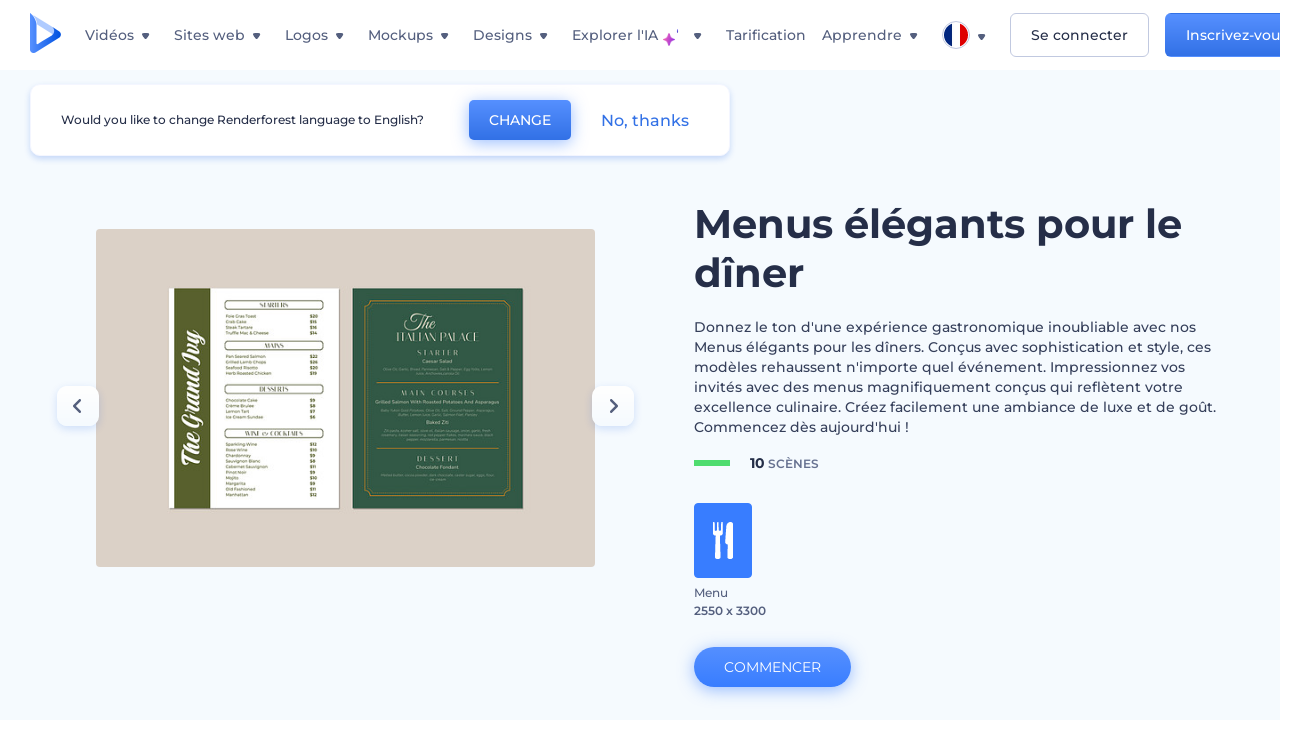

--- FILE ---
content_type: text/html; charset=utf-8
request_url: https://www.renderforest.com/fr/graphic/elegant-dinner-party-menus
body_size: 80961
content:
<!DOCTYPE html><html lang="fr" dir="ltr"><head><style>.freeze-scroll,img{max-width:100%}.nav-dropdown_item,.nav-dropdown_list,ol,ul{list-style:none}address,body,figure,h1,h2,h3,h4,h5,h6,li,p,ul{margin:0;padding:0}a,a:active,a:focus,a:hover,a:visited{text-decoration:none!important}a{-webkit-tap-highlight-color:transparent}body{min-width:320px}*,:after,:before{box-sizing:border-box}.rf-rectangle-btn{display:inline-block;background:linear-gradient(180deg,#5690FF 0,#387DFF 100%) no-repeat;box-shadow:0 3px 9px rgba(56,125,255,.2);border-radius:10px;color:#FFF;cursor:pointer;transition:all .1s linear;text-decoration:none;border:none;font-weight:400;white-space:nowrap;user-select:none}.nav-item-link,.tablet-nav__link{font-weight:500;font-size:14px;white-space:nowrap}.rf-rectangle-btn:hover{box-shadow:0 3px 16px 0 rgba(56,125,255,.5);background-image:linear-gradient(-179deg,#6EA0FF 5%,#518DFF 97%);color:#FFF}.rf-rectangle-btn:active{background-image:linear-gradient(-179deg,#4D88F9 0,#206CFD 96%)}.rf-rectangle-btn.rf-40{height:40px;line-height:40px;padding:0 20px;font-size:14px}@keyframes iconBouncingAnimation{0%,99%{transform:scale(0)}12.5%,87.5%{transform:scale(.25)}25%,75%{transform:scale(.5)}37.5%,62.5%{transform:scale(.75)}50%{transform:scale(1)}}a:not(:disabled):not(.disabled),button:not(:disabled):not(.disabled){cursor:pointer}.freeze-scroll{position:fixed!important;left:0;right:0;width:100%}button,input,textarea{font-family:inherit}body.scroll-off,html.scroll-off{overflow:hidden!important}.current-lang,.user-account-name{padding:0}.tablet-nav{display:none;align-self:stretch}@media only screen and (min-width:769px) and (max-width:1150px){.tablet-nav{display:flex}}.tablet-nav__list{display:flex;padding:0;list-style-type:none}.tablet-nav__item{display:flex;margin:0 20px}.tablet-nav__link{color:var(--text-color);line-height:70px;position:relative}.tablet-nav__link.active,.tablet-nav__link.link{color:var(--user-text-color)}.tablet-nav__link.active{cursor:default!important;pointer-events:none}.tablet-nav__link.active:after{border-radius:2px;background-color:var(--user-text-color);content:'';position:absolute;left:0;right:0;bottom:0;height:4px;width:100%}.rf-caret{position:relative;display:flex;justify-content:center;align-items:center;width:20px;height:20px;transition:transform .3s ease,border-color .2s linear;transform:translateY(-1px);pointer-events:none}.rf-caret.white:after{border-color:#FFF}.rf-caret:after{content:'';transform:rotate(45deg);border:var(--text-color) solid;border-width:0 2px 2px 0;padding:2px;transition:inherit}@media only screen and (max-width:1024px){.rf-caret:after{border-color:var(--text-hover-color)}}.main-header{--bg-color:#fff;--text-color:#545F7E;--text-hover-color:#252E48;--user-text-color:#3271E6;--user-text-hover-color:#004BD6;--user-color:#4E5A81;--tablet-text:#545F7E;position:relative;width:100%;height:70px;-webkit-overflow-scrolling:touch;background-color:var(--bg-color);z-index:103;transition:all .2s linear}@media only screen and (min-width:1151px){.main-header:not(.transparent):not(.desktop-fixed).fixed{background-color:rgba(255,255,255,.5);-webkit-backdrop-filter:blur(10px);backdrop-filter:blur(10px);box-shadow:0 6px 6px rgba(0,82,224,.1)}.main-header:not(.transparent):not(.desktop-fixed).fixed.firefox{background-color:rgba(255,255,255,.9)}.main-header.transparent{--bg-color:rgba(0, 0, 0, 0);--text-color:#545F7E;--text-hover-color:#252E48;--user-text-color:var(--text-color);--user-text-hover-color:var(--text-hover-color)}}@media only screen and (min-width:1151px) and (min-width:1151px){.main-header.transparent{background:0 0}}@media only screen and (min-width:1151px){.main-header.landing-header.transparent.spec-header .current-lang,.main-header.landing-header.transparent.spec-header .nav-item-link{color:#fff;transition:none}.main-header.transparent .user-menu-dropdown{top:55px}.main-header.cancel-subscription-header .main-navbar,.main-header.landing-header .main-nav-wrapper,.main-header.landing-header .main-navbar{justify-content:flex-end}.main-header.landing-header .change-lang-wrapper,.main-header.landing-header .main-nav-wrapper{margin:0}.main-header.landing-header.transparent:not(.spec-header){background-color:#fff}.main-header.landing-header.transparent.spec-header .nav-item-link:hover{opacity:.75}.main-header.landing-header.transparent.spec-header .nav-item-caret>svg>path{fill:#fff}}@media only screen and (max-width:1150px){.main-header{box-shadow:0 6px 6px rgba(0,82,224,.1);--tablet-text:#545F7E}}.main-header.with-submenu{margin-bottom:50px}.main-header.fixed{position:fixed;top:0;left:0}@media only screen and (min-width:769px){.main-header.desktop-fixed{box-shadow:0 2px 4px rgba(0,82,224,.12);position:fixed;top:0;left:0}}@media only screen and (min-width:1021px){.main-header.rf-promo-space-top{transform:translateY(52px)}}.main-header .main-header-container{padding:0 30px;width:100%;max-width:1700px;margin:0 auto;height:100%;display:flex;flex-direction:row;justify-content:space-between;align-items:center}@media only screen and (min-width:601px) and (max-width:767px){.main-header .main-header-container{padding:0 20px}}.main-header.desktop-fixed .main-header-container{max-width:1920px;padding:0 32px}.main-logo{height:100%;display:flex;align-items:center;flex:0 0 175px}@media only screen and (max-width:1600px){.main-logo{flex:0 0 31px}}.menu-right-wrapper{width:100%;height:100%}@media only screen and (max-width:1150px){.menu-right-wrapper{background:rgba(37,46,72,.4);backdrop-filter:blur(2px);-webkit-backdrop-filter:blur(2px);height:calc(100vh - 69px);height:calc(100dvh - 69px);width:100%;position:fixed;z-index:99;top:69px;display:block}html[dir=ltr] .menu-right-wrapper{left:0;transform:translateX(100%)}html[dir=rtl] .menu-right-wrapper{right:0;transform:translateX(-100%)}.menu-right-wrapper.pd-t-0{padding:0 0 30px}html[dir=ltr] .menu-right-wrapper.show,html[dir=ltr] .menu-right-wrapper.show .main-menu-wrapper,html[dir=rtl] .menu-right-wrapper.show,html[dir=rtl] .menu-right-wrapper.show .main-menu-wrapper{transform:translateX(0)}}.main-menu-wrapper{display:flex;justify-content:flex-end;align-items:center;height:100%}.main-menu-wrapper .main-navbar{display:flex;width:100%}@media only screen and (min-width:1151px){.main-menu-wrapper .main-navbar{flex-direction:row;height:100%}.main-menu-wrapper .main-nav-opener.hidden{display:none}}@media only screen and (max-width:1150px){.main-menu-wrapper .main-navbar{flex-direction:column;height:calc(100vh - 70px);height:calc(100dvh - 70px);overflow-y:scroll}.main-menu-wrapper .main-navbar.hidden{overflow:hidden}}.main-menu-wrapper .main-nav-wrapper{border-bottom:1px solid #C1C9E0;display:flex;height:100%}.main-menu-wrapper .main-nav-wrapper__empty{flex-grow:1}@media only screen and (min-width:1151px){.main-menu-wrapper .main-nav-wrapper{border:none;margin-inline-start:16px}.main-menu-wrapper .main-nav-ai{flex-grow:1}.main-menu-wrapper .main-nav-ai .nav-dropdown_item{padding-left:8px;padding-right:8px}}@media only screen and (min-width:1367px){.main-menu-wrapper .main-nav-wrapper{margin-inline-start:28px}}@media only screen and (min-width:1441px){.main-menu-wrapper .main-nav-wrapper{margin-inline-start:48px}}@media only screen and (min-width:1601px){.main-menu-wrapper .main-nav-wrapper{margin-inline-start:65px}}.main-menu-wrapper .main-nav-ai__icon{height:24px;margin-inline-start:4px;position:relative;width:24px}.main-menu-wrapper .main-nav-ai__icon:after,.main-menu-wrapper .main-nav-ai__icon:before{animation-name:iconBouncingAnimation;animation-duration:1.8s;animation-iteration-count:infinite;animation-play-state:running;animation-timing-function:ease-in-out;background-position:center;background-repeat:no-repeat;background-size:contain;content:'';position:absolute;transform:scale(0);transform-origin:center}.main-menu-wrapper .main-nav-ai__icon:after{animation-name:iconBouncingAnimation;background-image:url(https://static.rfstat.com/renderforest/images/v2/new-homepage/header/ai-icon-1.svg);height:16px;right:0;top:0;width:17px}.main-menu-wrapper .main-nav-ai__icon:before{animation-delay:.6s;background-image:url(https://static.rfstat.com/renderforest/images/v2/new-homepage/header/ai-icon-2.svg);bottom:0;height:15px;left:0;width:14px}@media only screen and (max-width:1150px){.main-menu-wrapper .main-nav-ai.main-nav-item{border-bottom:1px solid #C1C9E0}.main-menu-wrapper .main-nav-ai .nav-dropdown_item{border-bottom:1px solid #EEF5FF}.main-menu-wrapper .main-nav-ai .nav-dropdown_link{align-items:center;display:flex;height:60px;padding:0 20px}}.main-menu-wrapper .main-nav{display:flex;justify-content:flex-end;height:100%;list-style-type:none!important}.main-menu-wrapper.rf-ar .nav-dropdown_link-more:after{transform:translateX(0) rotate(180deg)}@media only screen and (min-width:1151px){.main-menu-wrapper .main-nav .nav-dropdown_list{column-gap:32px;display:grid;grid-template-rows:repeat(5,1fr);grid-auto-flow:column}.main-menu-wrapper .main-nav .nav-dropdown_list.single-column{column-gap:unset;display:initial}.main-menu-wrapper .main-nav .nav-dropdown_header-title.videos,.main-menu-wrapper .main-nav .nav-dropdown_header-title:hover{background-color:#EEF5FF}.main-menu-wrapper .nav-item-link{padding-left:8px;padding-right:8px}.main-menu-wrapper .main-nav .nav-dropdown{display:flex;flex-direction:column}.main-menu-wrapper .main-nav .nav-dropdown_header-title{align-items:center;border-radius:10px;color:#545F7E;display:flex;padding-left:16px;padding-right:16px;line-height:64px;height:64px}.main-menu-wrapper .main-nav .nav-dropdown_header-title.videos:before{background-image:url(https://static.rfstat.com/renderforest/images/v2/new-homepage/header/video_icon.svg),linear-gradient(180deg,#47D6E2 0,#3271E6 100%);background-image:image-set("https://static.rfstat.com/renderforest/images/v2/new-homepage/header/video_icon.png?v=2" type("image/png"),"https://static.rfstat.com/renderforest/images/v2/new-homepage/header/video_icon.svg" type("image/svg")),linear-gradient(180deg,#47D6E2 0,#3271E6 100%)}.main-menu-wrapper .main-nav .nav-dropdown_header-title.websites:before{background-image:url(https://static.rfstat.com/renderforest/images/v2/new-homepage/header/website_icon.svg),linear-gradient(180deg,#F45FE8 0,#766DE8 100%);background-image:image-set("https://static.rfstat.com/renderforest/images/v2/new-homepage/header/website_icon.png?v=2" type("image/png"),"https://static.rfstat.com/renderforest/images/v2/new-homepage/header/website_icon.svg" type("image/svg")),linear-gradient(180deg,#F45FE8 0,#766DE8 100%)}.main-menu-wrapper .main-nav .nav-dropdown_header-title.logos:before{background-image:url(https://static.rfstat.com/renderforest/images/v2/new-homepage/header/logo_icon.svg),linear-gradient(180deg,#FFD200 0,#BAAC00 100%);background-image:image-set("https://static.rfstat.com/renderforest/images/v2/new-homepage/header/logo_icon.png?v=2" type("image/png"),"https://static.rfstat.com/renderforest/images/v2/new-homepage/header/logo_icon.svg" type("image/svg")),linear-gradient(180deg,#FFD200 0,#BAAC00 100%)}.main-menu-wrapper .main-nav .nav-dropdown_header-title.mockups:before{background-image:url(https://static.rfstat.com/renderforest/images/v2/new-homepage/header/mockup_icon.svg),linear-gradient(180deg,#5CF0BE 0,#41BA82 100%);background-image:image-set("https://static.rfstat.com/renderforest/images/v2/new-homepage/header/mockup_icon.png?v=2" type("image/png"),"https://static.rfstat.com/renderforest/images/v2/new-homepage/header/mockup_icon.svg" type("image/svg")),linear-gradient(180deg,#5CF0BE 0,#41BA82 100%)}.main-menu-wrapper .main-nav .nav-dropdown_header-title.designs:before{background-image:url(https://static.rfstat.com/renderforest/images/v2/new-homepage/header/graphic_icon.svg),linear-gradient(180deg,#F560B6 0,#F2446C 100%);background-image:image-set("https://static.rfstat.com/renderforest/images/v2/new-homepage/header/graphic_icon.png?v=2" type("image/png"),"https://static.rfstat.com/renderforest/images/v2/new-homepage/header/graphic_icon.svg" type("image/svg")),linear-gradient(180deg,#F560B6 0,#F2446C 100%)}.main-menu-wrapper .main-nav .nav-dropdown_header-title:before{background-position:center;background-repeat:no-repeat;background-size:contain;border-radius:10px;box-shadow:inset 2px 2px 3px rgba(255,255,255,.3);content:'';display:inline-block;flex:0 0 32px;height:32px;margin-inline-end:12px;width:32px}.main-menu-wrapper .main-nav .nav-dropdown_header-title:hover>span{color:#252E48}.main-menu-wrapper .main-nav .nav-dropdown_header-title.videos:hover{background-color:#CFE0FF}.main-menu-wrapper .main-nav .nav-dropdown_header-title.websites{background-color:#FBF4FF}.main-menu-wrapper .main-nav .nav-dropdown_header-title.websites:hover{background-color:#F3E1FD}.main-menu-wrapper .main-nav .nav-dropdown_header-title.logos{background-color:#FFFADF}.main-menu-wrapper .main-nav .nav-dropdown_header-title.logos:hover{background-color:#FAF1C0}.main-menu-wrapper .main-nav .nav-dropdown_header-title.mockups{background-color:#ECFFF8}.main-menu-wrapper .main-nav .nav-dropdown_header-title.mockups:hover{background-color:#D5FAEC}.main-menu-wrapper .main-nav .nav-dropdown_header-title.designs{background-color:#FFF1F8}.main-menu-wrapper .main-nav .nav-dropdown_header-title.designs:hover{background-color:#FBD9EA}.main-menu-wrapper .nav-dropdown{left:-30px}.main-menu-wrapper .nav-dropdown.learn{left:unset;right:-100px}.main-menu-wrapper .nav-dropdown_link-more:after{transform:translateX(0) rotate(0)}.main-menu-wrapper .nav-dropdown_link-more:hover:after{transform:translateX(4px) rotate(0)}.main-menu-wrapper .nav-dropdown_header-title:hover>span,.main-menu-wrapper .nav-dropdown_item:hover>.nav-dropdown_link{transform:translateX(4px)}.main-menu-wrapper .nav-dropdown_item.new:hover>.nav-dropdown_link:after{transform:translateX(-4px)}.main-menu-wrapper .lang-item:hover,.main-menu-wrapper .user-menu__item:hover>.user-menu__link,.main-menu-wrapper .user-menu__link-icon:hover>span{transform:translateX(4px)}.main-menu-wrapper .user-menu{right:0}.main-menu-wrapper.rf-ar .nav-dropdown{left:unset;right:-30px}.main-menu-wrapper.rf-ar .nav-dropdown.learn{left:-100px;right:unset}.main-menu-wrapper.rf-ar .nav-dropdown_link-more:hover:after{transform:translateX(-4px) rotate(180deg)}.main-menu-wrapper.rf-ar .nav-dropdown_header-title:hover>span,.main-menu-wrapper.rf-ar .nav-dropdown_item:hover>.nav-dropdown_link{transform:translateX(-5px)}.main-menu-wrapper.rf-ar .nav-dropdown_item.new:hover>.nav-dropdown_link:after{transform:translateX(5px)}.main-menu-wrapper.rf-ar .lang-item:hover,.main-menu-wrapper.rf-ar .user-menu__item:hover>.user-menu__link,.main-menu-wrapper.rf-ar .user-menu__link-icon:hover>span{transform:translateX(-5px)}.main-menu-wrapper.rf-ar .user-menu{left:0;right:unset}}@media only screen and (min-width:1367px){.main-menu-wrapper .nav-item-link{padding-left:12px;padding-right:12px}}@media only screen and (min-width:1601px){.main-menu-wrapper .nav-item-link{padding-left:15px;padding-right:15px}}@media only screen and (max-width:1150px){.main-menu-wrapper{align-items:flex-start;background:#fff;box-shadow:inset 0 6px 12px 0 rgba(0,82,224,.101);flex-direction:column;justify-content:flex-start;overflow-x:hidden;overflow-y:auto;overscroll-behavior:contain;position:absolute;transition:all .12s ease-in-out;width:306px}html[dir=ltr] .main-menu-wrapper{right:0;transform:translateX(300px)}html[dir=rtl] .main-menu-wrapper{left:0;transform:translateX(-300px)}}@media only screen and (min-width:1151px){.main-nav-item{height:100%;position:relative;z-index:2}.main-nav-item.current-page{position:static;z-index:1}.main-nav-item.current-page .nav-item-link.active{cursor:default}}.triangle-wrap{opacity:0;width:100%;position:relative;pointer-events:none}.triangle-wrap.open-triangle{opacity:1!important}.triangle-wrap .triangle{pointer-events:none;position:absolute;left:50%;bottom:0;transform:translateX(-50%);width:0;border-bottom:solid 10px #3271E6!important;border-right:solid 10px transparent;border-left:solid 10px transparent}.triangle-wrap .triangle.hidden{display:none!important}.nav-item-link{display:inline-flex;align-items:center;height:100%;color:var(--text-color);cursor:pointer;transition:.2s linear}@media only screen and (max-width:1150px){.nav-item-link.homepage.mobile-side-trigger.videos:before{background-image:url(https://static.rfstat.com/renderforest/images/v2/new-homepage/header/video_icon.svg),linear-gradient(180deg,#47D6E2 0,#3271E6 100%);background-image:image-set("https://static.rfstat.com/renderforest/images/v2/new-homepage/header/video_icon.png?v=2" type("image/png"),"https://static.rfstat.com/renderforest/images/v2/new-homepage/header/video_icon.svg" type("image/svg")),linear-gradient(180deg,#47D6E2 0,#3271E6 100%)}.nav-item-link.homepage.mobile-side-trigger.websites:before{background-image:url(https://static.rfstat.com/renderforest/images/v2/new-homepage/header/website_icon.svg),linear-gradient(180deg,#F45FE8 0,#766DE8 100%);background-image:image-set("https://static.rfstat.com/renderforest/images/v2/new-homepage/header/website_icon.png?v=2" type("image/png"),"https://static.rfstat.com/renderforest/images/v2/new-homepage/header/website_icon.svg" type("image/svg")),linear-gradient(180deg,#F45FE8 0,#766DE8 100%)}.nav-item-link.homepage.mobile-side-trigger.logos:before{background-image:url(https://static.rfstat.com/renderforest/images/v2/new-homepage/header/logo_icon.svg),linear-gradient(180deg,#FFD200 0,#BAAC00 100%);background-image:image-set("https://static.rfstat.com/renderforest/images/v2/new-homepage/header/logo_icon.png?v=2" type("image/png"),"https://static.rfstat.com/renderforest/images/v2/new-homepage/header/logo_icon.svg" type("image/svg")),linear-gradient(180deg,#FFD200 0,#BAAC00 100%)}.nav-item-link.homepage.mobile-side-trigger.mockups:before{background-image:url(https://static.rfstat.com/renderforest/images/v2/new-homepage/header/mockup_icon.svg),linear-gradient(180deg,#5CF0BE 0,#41BA82 100%);background-image:image-set("https://static.rfstat.com/renderforest/images/v2/new-homepage/header/mockup_icon.png?v=2" type("image/png"),"https://static.rfstat.com/renderforest/images/v2/new-homepage/header/mockup_icon.svg" type("image/svg")),linear-gradient(180deg,#5CF0BE 0,#41BA82 100%)}.nav-item-link.homepage.mobile-side-trigger.designs:before{background-image:url(https://static.rfstat.com/renderforest/images/v2/new-homepage/header/graphic_icon.svg),linear-gradient(180deg,#F560B6 0,#F2446C 100%);background-image:image-set("https://static.rfstat.com/renderforest/images/v2/new-homepage/header/graphic_icon.png?v=2" type("image/png"),"https://static.rfstat.com/renderforest/images/v2/new-homepage/header/graphic_icon.svg" type("image/svg")),linear-gradient(180deg,#F560B6 0,#F2446C 100%)}.nav-item-link.homepage.mobile-side-trigger:before{background-position:center;background-repeat:no-repeat;background-size:contain;border-radius:10px;box-shadow:inset 2px 2px 3px rgba(255,255,255,.3);content:'';display:inline-block;flex:0 0 32px;height:32px;margin-inline-end:12px;width:32px}}.nav-item-wrap{display:none}@media only screen and (min-width:1151px){.nav-item-link.homepage+.nav-dropdown:hover,.nav-item-link.homepage:hover+.nav-dropdown,.nav-item-link.homepage:hover>.nav-dropdown{visibility:visible;opacity:1}.nav-item-link.homepage{cursor:default}.nav-item-link.homepage>span>svg{transition:all .3s ease;vertical-align:bottom}.nav-item-link.homepage:hover span>svg{transform:rotate(-180deg);transform-origin:50% 52%}.nav-item-link.homepage:hover>path{fill:#252E48}.nav-item-link.homepage+.nav-dropdown:hover .nav-dropdown_header-title,.nav-item-link.homepage+.nav-dropdown:hover .nav-dropdown_header-title>span,.nav-item-link.homepage+.nav-dropdown:hover .nav-dropdown_link,.nav-item-link.homepage:hover .nav-dropdown_header-title,.nav-item-link.homepage:hover .nav-dropdown_header-title>span,.nav-item-link.homepage:hover .nav-dropdown_link,.nav-item-link.homepage:hover .nav-dropdown_link-more:after,.nav-item-link.homepage:hover+.nav-dropdown,.nav-item-link.homepage:hover>.nav-dropdown{transition:all .3s ease}.nav-item-link:focus,.nav-item-link:hover{color:var(--text-hover-color)}.nav-item-link.active:not(.homepage){color:var(--user-text-color)}.nav-item-wrap.active{display:flex;height:100%}.nav-item-wrap.active:not(.homepage){display:block}.nav-item-wrap.active .nav-item-link{color:var(--user-text-color)}}@media only screen and (max-width:1150px){.nav-item-wrap.homepage{display:flex}.mobile-side-wrap .mobile-side-link,.mobile-side-wrap .mobile-side-link>span{color:#252E48;font-weight:600;border-bottom:1px solid #C1C9E0}.mobile-side-wrap{background-color:#FFF;height:100%;overscroll-behavior:contain;position:fixed;right:0;top:0;transition:all .12s ease-in-out;width:306px;z-index:11}html[dir=ltr] .mobile-side-wrap{transform:translateX(306px)}html[dir=rtl] .mobile-side-wrap{transform:translateX(-306px)}html[dir=ltr] .mobile-side-wrap.active,html[dir=rtl] .mobile-side-wrap.active{transform:translateX(0)}.mobile-side-wrap .mobile-side-link{align-items:center;background-color:#F5F8FE;box-shadow:inset 0 6px 12px 0 rgba(0,82,224,.101);display:flex;font-size:14px;height:60px;justify-content:center;padding:0 40px}.mobile-side-wrap .mobile-side-back{width:40px;height:40px;background-position:40% 50%;background-repeat:no-repeat;background-image:url(https://static.rfstat.com/renderforest/images/v2/new-homepage/chevron-left.svg);background-image:image-set("https://static.rfstat.com/renderforest/images/v2/new-homepage/chevron-left.webp" type("image/webp"),"https://static.rfstat.com/renderforest/images/v2/new-homepage/chevron-left.svg" type("image/svg"));display:block;position:absolute;top:10px}html[dir=ltr] .mobile-side-wrap .mobile-side-back{left:0}html[dir=rtl] .mobile-side-wrap .mobile-side-back{right:0}.mobile-side-wrap .mobile-side-back.rf-ar{background-position:60% 50%;background-repeat:no-repeat;background-image:url(https://static.rfstat.com/renderforest/images/v2/new-homepage/chevron-right.svg);background-image:image-set("https://static.rfstat.com/renderforest/images/v2/new-homepage/chevron-right.webp" type("image/webp"),"https://static.rfstat.com/renderforest/images/v2/new-homepage/chevron-right.svg" type("image/svg"))}.mobile-side-wrap .nav-dropdown{height:calc(100vh - 80px);height:calc(100dvh - 80px)}.mobile-side-wrap .nav-dropdown_container{flex-direction:column;gap:unset;height:100%;margin-bottom:0;margin-top:0;max-height:calc(100% - 120px);overflow-y:scroll}.mobile-side-wrap .nav-dropdown_list-wrap{margin-left:24px;margin-right:24px;padding-bottom:12px;padding-top:16px}.mobile-side-wrap .nav-dropdown_list-wrap:first-child{border-bottom:1px solid #C1C9E0}.mobile-side-wrap .nav-dropdown_header-subtitle{margin-bottom:12px;padding-left:8px;padding-right:8px}.mobile-side-wrap .nav-dropdown_link{align-items:center;display:flex;padding:10px 8px}.mobile-side-wrap .nav-dropdown_link-more{border-top:1px solid #C1C9E0;box-shadow:0 -4px 10px 0 rgba(0,82,224,.08);text-align:center}.mobile-side-wrap.nav-dropdown_list .nav-dropdown_item{margin-left:24px;margin-right:24px}.mobile-side-wrap.nav-dropdown_list .nav-mobile-back{margin-bottom:16px}}.nav-dropdown_header-title>span{color:#545F7E;font-size:14px;font-weight:500}.nav-dropdown_header-subtitle{color:#7683A8;font-size:14px;font-weight:500;line-height:18px;margin-bottom:16px}.nav-dropdown_container{display:flex;gap:48px;margin-bottom:24px;margin-top:24px}.nav-dropdown_item.new>a{align-items:center;display:flex;justify-content:space-between}.nav-dropdown_item.new>a:after{background-image:linear-gradient(270deg,#FF69B4 0,#8A2BE2 100%);border-radius:3px;color:#FFF;content:attr(data-new);display:inline-block;font-size:10px;font-weight:600;height:20px;line-height:20px;margin-inline-start:16px;padding-left:7px;padding-right:7px;transition:transform .3s ease}.nav-dropdown_link{color:#545F7E;display:inline-block;padding:8px 0;font-size:14px;font-weight:500;width:100%}.nav-dropdown_link-more{border-bottom:1px solid #C1C9E0;color:#3271E6;display:block;height:60px;font-size:14px;font-weight:500;line-height:60px;padding:0 20px}.nav-dropdown_link-more:after{background-position:center;background-repeat:no-repeat;background-size:contain;background-image:url(https://static.rfstat.com/renderforest/images/v2/new-homepage/arrow-blue_icon.svg);background-image:image-set("https://static.rfstat.com/renderforest/images/v2/new-homepage/arrow-blue_icon.webp" type("image/webp"),"https://static.rfstat.com/renderforest/images/v2/new-homepage/arrow-blue_icon.svg" type("image/svg"));content:'';display:inline-block;height:24px;margin-inline-start:6px;vertical-align:middle;transform:translateX(0);width:24px}@media only screen and (min-width:1151px) and (max-width:1366px){.nav-dropdown_header-title{line-height:48px;height:48px}.nav-dropdown_container{margin-bottom:16px;margin-top:16px}.nav-dropdown_link,.nav-dropdown_link-more{font-size:12px}}@media only screen and (min-width:1151px){.nav-dropdown_link-more:after:hover{color:#3271E6}.nav-dropdown{background-color:#FFF;box-shadow:0 3px 24px #252E4833;border-radius:16px;min-width:240px;opacity:0;padding:16px;position:absolute;top:100%;visibility:hidden}.nav-dropdown:before{background-color:transparent;content:'';display:block;height:calc(100% + 10px);left:0;position:absolute;top:0;transform:translate(-10px,0);width:calc(100% + 20px);z-index:-1}.nav-dropdown_column:first-child:before,.nav-dropdown_column:nth-child(2):before{background-color:#C1C9E0;bottom:4px;content:'';display:inline-block;top:0;width:1px}.nav-dropdown_column{list-style:none}.nav-dropdown_column:first-child{position:relative}.nav-dropdown_column:first-child:before{position:absolute;right:-24px}.nav-dropdown_column:first-child.rf-ar:before{right:unset;left:-24px}.nav-dropdown_column:nth-child(2){position:relative}.nav-dropdown_column:nth-child(2):before{position:absolute;right:-24px}.nav-dropdown_column:nth-child(2).rf-ar:before{right:unset;left:-24px}.nav-dropdown_header-title>span{font-weight:600}.nav-dropdown_header-title:before{background-color:rgba(84,95,126,.2);background-position:center;background-repeat:no-repeat;background-size:contain}.nav-dropdown_list-wrap:first-child:before,.nav-dropdown_list-wrap:nth-child(2):before{background-color:#C1C9E0;bottom:4px;content:'';display:inline-block;top:0;width:1px}.nav-dropdown_header-title.blogs:before{background-image:url(https://static.rfstat.com/renderforest/images/v2/new-homepage/header/blog_icon.svg);background-image:image-set("https://static.rfstat.com/renderforest/images/v2/new-homepage/header/blog_icon.png?v=2" type("image/png"),"https://static.rfstat.com/renderforest/images/v2/new-homepage/header/blog_icon.svg" type("image/svg"))}.nav-dropdown_header-title.use-cases:before{background-image:url(https://static.rfstat.com/renderforest/images/v2/new-homepage/header/useCaseIcon.svg);background-image:image-set("https://static.rfstat.com/renderforest/images/v2/new-homepage/header/useCaseIcon.png?v=2" type("image/png"),"https://static.rfstat.com/renderforest/images/v2/new-homepage/header/useCaseIcon.svg" type("image/svg"))}.nav-dropdown_header-title.helps:before{background-image:url(https://static.rfstat.com/renderforest/images/v2/new-homepage/header/help_icon.svg);background-image:image-set("https://static.rfstat.com/renderforest/images/v2/new-homepage/header/help_icon.png?v=2" type("image/png"),"https://static.rfstat.com/renderforest/images/v2/new-homepage/header/help_icon.svg" type("image/svg"))}.nav-dropdown_list-wrap{padding-left:6px;padding-right:6px}.nav-dropdown_list-wrap:first-child{position:relative}.nav-dropdown_list-wrap:first-child:before{position:absolute;right:-24px}.nav-dropdown_list-wrap:first-child.rf-ar:before{right:unset;left:-24px}.nav-dropdown_list-wrap:nth-child(2){position:relative}.nav-dropdown_list-wrap:nth-child(2):before{position:absolute;right:-24px}.nav-dropdown_list-wrap:nth-child(2).rf-ar:before{right:unset;left:-24px}.nav-dropdown_item{color:#545F7E}.nav-dropdown_item:hover>.nav-dropdown_link{color:#252E48}.nav-dropdown_item.new{background-color:#F4F3FF;border-radius:4px;transition:background-color .3s ease}.nav-dropdown_item.new:hover{background-color:#E9E8FF}.nav-dropdown_link{white-space:nowrap}.nav-dropdown_link-more{align-self:center;border:none;height:auto;line-height:32px}.nav-dropdown.learn{display:flex;gap:48px;width:unset}.nav-dropdown.learn .nav-dropdown_header-title{align-items:center;border-radius:8px;color:#545F7E;display:flex;line-height:50px;height:50px;padding-left:8px;padding-right:8px}}@media only screen and (min-width:1151px) and (min-width:1151px) and (max-width:1366px){.nav-dropdown.learn .nav-dropdown_header-title{line-height:48px;height:48px}}@media only screen and (min-width:1151px){.nav-dropdown.learn .nav-dropdown_header-title:before{border-radius:10px;box-shadow:inset 2px 2px 3px rgba(255,255,255,.3);content:'';display:inline-block;flex:0 0 32px;height:32px;margin-inline-end:12px;width:32px}.nav-dropdown.learn .nav-dropdown_header-title:hover{background-color:#EEF5FF}.nav-dropdown.learn .nav-dropdown_header-title:hover>span{color:#252E48}.nav-dropdown.learn .nav-dropdown_list{padding-left:10px;padding-right:10px}.nav-dropdown .nav-mobile-back{display:none}}@media only screen and (min-width:1601px){.nav-dropdown{padding:24px}}@media only screen and (max-width:1150px){.nav-dropdown.learn .nav-dropdown_header-title.explore:before{background-image:url(https://static.rfstat.com/renderforest/images/v2/new-homepage/header/explore_icon.svg);background-image:image-set("https://static.rfstat.com/renderforest/images/v2/new-homepage/header/explore_icon.png?v=2" type("image/png"),"https://static.rfstat.com/renderforest/images/v2/new-homepage/header/explore_icon.svg" type("image/svg"))}.nav-dropdown.learn .nav-dropdown_header-title.blogs:before{background-image:url(https://static.rfstat.com/renderforest/images/v2/new-homepage/header/blog_icon.svg);background-image:image-set("https://static.rfstat.com/renderforest/images/v2/new-homepage/header/blog_icon.png?v=2" type("image/png"),"https://static.rfstat.com/renderforest/images/v2/new-homepage/header/blog_icon.svg" type("image/svg"))}.nav-dropdown.learn .nav-dropdown_header-title.use-cases:before{background-image:url(https://static.rfstat.com/renderforest/images/v2/new-homepage/header/useCaseIcon.svg);background-image:image-set("https://static.rfstat.com/renderforest/images/v2/new-homepage/header/useCaseIcon.png?v=2" type("image/png"),"https://static.rfstat.com/renderforest/images/v2/new-homepage/header/useCaseIcon.svg" type("image/svg"))}.nav-dropdown.learn .nav-dropdown_header-title.helps:before{background-image:url(https://static.rfstat.com/renderforest/images/v2/new-homepage/header/help_icon.svg);background-image:image-set("https://static.rfstat.com/renderforest/images/v2/new-homepage/header/help_icon.png?v=2" type("image/png"),"https://static.rfstat.com/renderforest/images/v2/new-homepage/header/help_icon.svg" type("image/svg"))}.nav-dropdown.learn .nav-dropdown_header-title:before{background-color:rgba(84,95,126,.2);background-position:center;background-repeat:no-repeat;background-size:contain;border-radius:10px;box-shadow:inset 2px 2px 3px rgba(255,255,255,.3);content:'';display:inline-block;flex:0 0 32px;height:32px;margin-inline-end:12px;width:32px}}.submenu-inner_menu,.tag-menu{display:none;bottom:0;list-style-type:none;position:absolute}.submenu-inner_menu{left:50%;padding:0;min-width:100%;transform:translate(-50%,100%)}.submenu-inner_menu__item .submenu-item-link{justify-content:flex-start;line-height:2.88;white-space:nowrap;color:#B9CFFF}.submenu-inner_menu__item .submenu-item-link.active{background-color:#5690FF;color:#FFF}.tag-menu_indicator{cursor:pointer}@media only screen and (max-width:1299px){.tag-menu_indicator{display:none}}.tag-menu{right:-52%;flex-wrap:wrap;padding:10px;width:79.12vw;background-color:#3271E6;max-width:1156px;transform:translateY(100%)}.tag-menu.rf-ar{right:auto;left:-108%}@media only screen and (min-width:1300px){.submenu-inner_menu,.tag-menu{max-height:calc((100vh) - 130px);overflow-y:auto;-webkit-overflow-scrolling:touch;-ms-scroll-chaining:contain contain;overscroll-behavior:contain contain}}.tag-menu__item{margin:6px 10px;border-radius:10px;overflow:hidden}.tag-menu__item__link{display:block;padding:6px 10px;font-size:14px;font-weight:500;color:#FFF;background:rgba(0,82,224,.5);transition:.2s linear}.tag-menu__item__link:hover{background:#5690FF}.tag-menu__item__link:focus{color:#FFF}.tag-menu__item__link.active{background:#FFF;color:#387dff}.tag-menu__item__link:not(.active):hover{color:#FFF}.nav-item-submenu-wrap{z-index:100;background-color:#3271E6;list-style-type:none!important;position:absolute;left:0;top:70px;width:100%;opacity:0;height:50px;display:none;flex-direction:row;align-items:center}@media only screen and (min-width:1300px){.nav-item-submenu-wrap{transition:all .35s;padding:0 20px}.nav-item-submenu-wrap.createVideo.rf-jp .submenu-item-link{font-size:12px}}.nav-item-submenu-wrap.open-submenu{display:flex;justify-content:center;opacity:1}@media screen and (max-width:1024px){.nav-item-submenu-wrap.open-submenu{flex-direction:column}}.nav-item-submenu-item{height:100%}.nav-item-submenu-item.tag-menu_indicator .submenu-item-link{background-color:#2770f6}.nav-item-submenu-item.tag-menu_indicator .submenu-item-link:hover{background-color:#5690FF}.nav-item-submenu-item.has-menu{position:relative}@media only screen and (min-width:1151px){.nav-item-submenu-item.has-menu:hover .rf-caret{transform:rotate(180deg) translateY(-3px)}.nav-item-submenu-item.has-menu:hover .submenu-inner_menu{display:block}.nav-item-submenu-item.has-menu:hover .tag-menu{display:flex}}.submenu-item-link{font-size:14px;font-weight:500;padding:0 2vw;color:#FFF;display:flex;align-items:center;justify-content:center;height:100%;background-color:#3271E6;transition:all .2s linear}@media only screen and (min-width:1151px) and (max-width:1365px){.submenu-item-link{padding:0 1vw}}@media only screen and (max-width:1150px){.submenu-item-link .rf-caret{display:none}.sign-btns .sign-btn.sign-up{margin-bottom:12px}}@media only screen and (min-width:1151px){.submenu-item-link:focus{color:#FFF}.submenu-item-link:hover{background-color:#2870f6;color:#FFF}.sign-btns .sign-btn{margin-inline-start:16px}}.submenu-item-link.active{background-color:#5690FF}.sign-btns{align-items:center;display:flex;order:1}.sign-btns .sign-btn{border:none;border-radius:6px;display:inline-block;font-size:14px;height:44px;line-height:42px;padding:0 22px;font-weight:500;transition:all .2s ease;white-space:nowrap}@media only screen and (max-width:1299px){.sign-btns .sign-btn{padding:0 20px}}.sign-btns .sign-btn>svg{margin-inline-end:8px;vertical-align:middle}.sign-btns .sign-btn.sign-in{background-color:transparent;border:1px solid #C1C9E0;color:#252E48}@media only screen and (min-width:1151px) and (max-width:1250px){.sign-btns .sign-btn.sign-in:not(.rf-en){display:none}}.sign-btns .sign-btn.sign-in:focus{background-color:#EEF5FF}.sign-btns .sign-btn.sign-up{background-image:linear-gradient(180deg,#5690FF 0,#3271E6 100%);border:1px solid transparent;color:#FFF}@media only screen and (min-width:1151px){.sign-btns .sign-btn.sign-in:hover{background-color:#EEF5FF}.sign-btns .sign-btn.sign-up:hover{background-image:linear-gradient(180deg,#6EA0FF 0,#518DFF 100%)}}.sign-btns .sign-btn.sign-up:focus{background-image:linear-gradient(180deg,#4D88F9 0,#206CFD 100%)}.change-lang-wrapper{border-bottom:1px solid #C1C9E0;display:flex;height:100%;position:relative}.change-lang-wrapper .nav-item-caret>svg{transition:all .3s ease;vertical-align:middle}@media only screen and (min-width:1151px){.change-lang-wrapper{border:none;line-height:70px;padding-inline-start:8px}.change-lang-wrapper:hover .nav-item-caret>svg{transform:rotate(-180deg);transform-origin:50% 52%}.change-lang-wrapper:hover .nav-item-caret>svg>path{fill:#252E48}.change-lang-wrapper:hover .choose-lang{opacity:1;transition:all .3s ease;visibility:visible}.change-lang-wrapper:hover .choose-lang:before{background-color:transparent;content:'';display:block;height:calc(100% + 10px);left:0;position:absolute;top:0;transform:translate(-10px,0);width:calc(100% + 20px);z-index:-1}.change-lang-wrapper:hover .choose-lang .lang-item{transition:all .2s linear}}@media only screen and (min-width:1151px) and (min-width:1151px){.change-lang-wrapper:hover .flag-wrap{border-color:#545F7E}}.free-trial-link{display:none}.current-lang{align-items:center;background-color:transparent;color:var(--text-color);cursor:pointer;display:flex;font-size:14px;font-weight:500;text-transform:capitalize;transition:all .2s linear}.current-lang .flag-wrap{width:28px;height:28px;border:1px solid #C1C9E0;border-radius:50%;display:flex;align-items:center;justify-content:center;transition:all .3s linear}@media only screen and (max-width:1150px){.nav-item-caret{margin-inline-start:auto}.current-lang .flag-wrap{width:32px;height:32px}}.choose-lang{padding:0 20px}@media screen and (min-width:1151px){.choose-lang{background-color:#FFF;box-shadow:0 3px 24px #252E4833;border-radius:10px;opacity:0;padding:10px 30px;position:absolute;right:0;top:70px;width:200px;visibility:hidden;z-index:100}.choose-lang.rf-ar{right:unset;left:0}}.choose-lang .lang-item{align-items:center;color:#545F7E;display:flex;font-size:14px;font-weight:500;height:50px;line-height:100%}.choose-lang .lang-item .country-name{flex-grow:1;margin-inline-start:15px}.country-name-mobile{display:none}@media only screen and (max-width:1150px){.country-name-mobile{display:block}}.flag-lang-wrap{display:flex;align-items:center;gap:15px}.flag-lang-wrap .country-flag{height:24px;width:24px}@media only screen and (max-width:1150px){.flag-lang-wrap{gap:13px}.flag-lang-wrap .country-flag{height:28px;width:28px}}.country-flag{background-position:center;background-repeat:no-repeat;background-size:cover;border-radius:50%;height:30px;width:30px;display:block}.country-flag.en{background-image:url(https://static.rfstat.com/renderforest/images/v2/new-homepage/flags/flag-en.jpg);background-image:image-set("https://static.rfstat.com/renderforest/images/v2/new-homepage/flags/flag-en.avif" type("image/avif"),"https://static.rfstat.com/renderforest/images/v2/new-homepage/flags/flag-en.jpg" type("image/jpeg"))}.country-flag.pt{background-image:url(https://static.rfstat.com/renderforest/images/v2/new-homepage/flags/flag-br.jpg);background-image:image-set("https://static.rfstat.com/renderforest/images/v2/new-homepage/flags/flag-br.avif" type("image/avif"),"https://static.rfstat.com/renderforest/images/v2/new-homepage/flags/flag-br.jpg" type("image/jpeg"))}.country-flag.es{background-image:url(https://static.rfstat.com/renderforest/images/v2/new-homepage/flags/flag-es.jpg);background-image:image-set("https://static.rfstat.com/renderforest/images/v2/new-homepage/flags/flag-es.avif" type("image/avif"),"https://static.rfstat.com/renderforest/images/v2/new-homepage/flags/flag-es.jpg" type("image/jpeg"))}.country-flag.de{background-image:url(https://static.rfstat.com/renderforest/images/v2/new-homepage/flags/flag-de.jpg);background-image:image-set("https://static.rfstat.com/renderforest/images/v2/new-homepage/flags/flag-de.avif" type("image/avif"),"https://static.rfstat.com/renderforest/images/v2/new-homepage/flags/flag-de.jpg" type("image/jpeg"))}.country-flag.fr{background-image:url(https://static.rfstat.com/renderforest/images/v2/new-homepage/flags/flag-fr.jpg);background-image:image-set("https://static.rfstat.com/renderforest/images/v2/new-homepage/flags/flag-fr.avif" type("image/avif"),"https://static.rfstat.com/renderforest/images/v2/new-homepage/flags/flag-fr.jpg" type("image/jpeg"))}.country-flag.ar{background-image:url(https://static.rfstat.com/renderforest/images/v2/new-homepage/flags/flag-ar.jpg);background-image:image-set("https://static.rfstat.com/renderforest/images/v2/new-homepage/flags/flag-ar.avif" type("image/avif"),"https://static.rfstat.com/renderforest/images/v2/new-homepage/flags/flag-ar.jpg" type("image/jpeg"))}.country-flag.jp{background-image:url(https://static.rfstat.com/renderforest/images/v2/new-homepage/flags/flag-jp.jpg);background-image:image-set("https://static.rfstat.com/renderforest/images/v2/new-homepage/flags/flag-jp.avif" type("image/avif"),"https://static.rfstat.com/renderforest/images/v2/new-homepage/flags/flag-jp.jpg" type("image/jpeg"))}.country-flag.am{background-image:url(https://static.rfstat.com/renderforest/images/v2/new-homepage/flags/flag-am.jpg);background-image:image-set("https://static.rfstat.com/renderforest/images/v2/new-homepage/flags/flag-am.avif" type("image/avif"),"https://static.rfstat.com/renderforest/images/v2/new-homepage/flags/flag-am.jpg" type("image/jpeg"))}.country-flag.tr{background-image:url(https://static.rfstat.com/renderforest/images/v2/new-homepage/flags/flag-tr.jpg);background-image:image-set("https://static.rfstat.com/renderforest/images/v2/new-homepage/flags/flag-tr.avif" type("image/avif"),"https://static.rfstat.com/renderforest/images/v2/new-homepage/flags/flag-tr.jpg" type("image/jpeg"))}.country-flag.ru{background-image:url(https://static.rfstat.com/renderforest/images/v2/new-homepage/flags/flag-ru.jpg);background-image:image-set("https://static.rfstat.com/renderforest/images/v2/new-homepage/flags/flag-ru.avif" type("image/avif"),"https://static.rfstat.com/renderforest/images/v2/new-homepage/flags/flag-ru.jpg" type("image/jpeg"))}.user-menu-wrapper{align-items:center;position:relative;order:1}@media only screen and (min-width:1151px){.user-menu-wrapper:hover,.user-menu-wrapper:hover .user-menu .user-menu__link,.user-menu-wrapper:hover .user-menu .user-menu__link-icon>span{transition:all .3s ease}.user-menu-wrapper{padding-inline-start:18px}.user-menu-wrapper:hover .name-caret>svg{transform:rotate(-180deg);transform-origin:50% 52%}.user-menu-wrapper:hover .name-caret>svg>path{fill:#252E48}.user-menu-wrapper:hover .user-menu{opacity:1;transition:all .3s ease;visibility:visible}.user-menu-wrapper:hover .main-nav-opener .user-icon-wrapper{border-color:#545F7E!important}}.user-menu-wrapper .name-caret>svg{transition:all .3s ease;vertical-align:middle}@media only screen and (min-width:1300px){.user-menu-wrapper{height:100%}.user-menu-wrapper.rf-ar .user-menu-dropdown{right:auto;left:50%;transform:translateX(-67%)}.user-menu-wrapper.rf-ar .user-menu-dropdown .user-menu-dropdown-item:first-child::before{display:none}}.user-menu-wrapper .user-name-overlay{width:100%;height:100%;position:absolute;top:0;left:0;z-index:1;cursor:pointer}@media screen and (max-width:1150px){.user-menu-wrapper .user-name-overlay{height:70px}}.user-menu-wrapper .user-account-name{border:none;outline:0;background:0 0}.user-menu-wrapper .user-account-name .account-btn-wrap{height:fit-content;line-height:19px;font-weight:500;border-radius:20px;cursor:pointer;text-overflow:ellipsis;white-space:nowrap;color:var(--tablet-text);transition:.2s linear}@media only screen and (max-width:1150px){.user-menu-wrapper .user-account-name .account-btn-wrap{background:#FFF;border:none;align-items:center;display:flex;justify-content:space-between}}.user-menu-wrapper .user-account-name .account-btn-wrap .name-caret{display:none}@media only screen and (max-width:1150px){.user-menu-wrapper .user-account-name .account-btn-wrap .name-caret{display:block}}.user-menu-wrapper .user-account-name .signed-user-icon path{fill:currentColor;transition:fill .2s linear}.user-menu-wrapper .user-account-name+.user-menu .account-btn-wrap{display:none;cursor:auto}@media screen and (min-width:1151px){.user-menu-wrapper .user-account-name+.user-menu .account-btn-wrap{display:flex;justify-content:flex-start;align-items:center;padding:22px;border-bottom:1px solid #C1C9E0}.user-menu-wrapper .user-account-name+.user-menu .account-btn-wrap .user-icon-wrapper:hover{border:1px solid #C1C9E0}}@media screen and (min-width:1151px) and (max-width:1366px){.user-menu-wrapper .user-account-name+.user-menu .account-btn-wrap{padding:11px 22px}}.user-menu-wrapper .user-account-name+.user-menu .account-btn-wrap .user-icon-wrapper{cursor:auto}.user-menu-wrapper .user-account-name+.user-menu .account-btn-wrap .mail-text,.user-menu-wrapper .user-account-name+.user-menu .account-btn-wrap .name-text{display:block!important}#header-user-menu .user-name-wrapper{flex:0 0 240px;overflow:hidden}#header-user-menu .mail-text,#header-user-menu .name-text{display:none;overflow:hidden;text-overflow:ellipsis;white-space:nowrap;margin-bottom:3px;margin-inline-start:10px;margin-inline-end:12px;text-align:start;user-select:none}@media screen and (max-width:1150px){#header-user-menu .user-name-wrapper{flex:0 0 200px}#header-user-menu .mail-text,#header-user-menu .name-text{display:block}}#header-user-menu .name-text{font-size:14px;font-weight:600;color:#252E48}#header-user-menu .mail-text{color:#545F7E;font-size:12px;font-weight:400}#header-user-menu .view-account{font-size:12px;font-weight:600;margin-inline-end:7px;margin-inline-start:10px;color:#545F7E;background:linear-gradient(transparent,#545F7E) no-repeat;background-size:0 2px;-webkit-box-decoration-break:clone;box-decoration-break:clone;position:relative;text-decoration:underline;transition:all .3s linear}html[dir=ltr] #header-user-menu .view-account{background-position:left bottom}html[dir=rtl] #header-user-menu .view-account{background-position:right bottom}@media screen and (min-width:769px){#header-user-menu .view-account:hover{background-size:100% 2px}}#header-user-menu .user-icon-wrapper{border:1px solid #C1C9E0;border-radius:30px;padding:1px;transition:all .3s linear}#header-user-menu .user-icon{align-items:center;background-position:center;background-size:cover;background-repeat:no-repeat;background-color:transparent;background-image:var(--user-bg);border-radius:50%;display:flex;justify-content:center;height:38px;overflow:hidden;position:relative;width:38px}@media only screen and (max-width:1299px){#header-user-menu .user-icon .signed-user-icon{transform:translateX(-3px)}#header-user-menu .user-icon .signed-user-icon.rf-ar{transform:translateX(5px)}}.user-menu{opacity:0;width:100%;overflow-x:hidden;overflow-y:auto}@media screen and (min-width:1151px){.user-menu,.user-menu:before{display:block;position:absolute}.user-menu{background-color:#FFF;border-radius:10px;box-shadow:0 3px 24px #252E4833;max-height:calc(100vh - 100px);top:100%;visibility:hidden;width:306px;z-index:100}.user-menu:before{background-color:transparent;content:'';height:calc(100% + 10px);left:0;top:0;transform:translate(-10px,0);width:calc(100% + 20px);z-index:-1}}.user-menu__subtitle{color:#252E48;font-size:12px;font-weight:600;padding:20px 20px 0}.user-menu__list{list-style-type:none;padding:10px 20px}.user-menu__list:not(:last-child){border-bottom:1px solid #C1C9E0}@media screen and (min-width:1025px){.user-menu__item{color:#252E48}}.user-menu__item:not(.sign-out)>.user-menu__link{padding:10px}.user-menu__item.account{display:none}@media only screen and (max-width:1150px){.user-menu__item.account{display:block}}.user-menu__link{color:#545F7E;display:block;padding:10px 0;font-size:14px;font-weight:500}.user-menu__link-icon{align-items:center;border-radius:10px;color:#545F7E;display:flex;line-height:50px;height:50px;padding-left:16px;padding-right:16px}.user-menu__link-icon>span{font-size:14px;font-weight:500;line-height:1.3}.user-menu__link-icon:before{background-color:rgba(84,95,126,.2);background-position:center;background-repeat:no-repeat;background-size:contain;border-radius:10px;box-shadow:inset 2px 2px 3px rgba(255,255,255,.3);content:'';display:inline-block;flex:0 0 32px;height:32px;margin-inline-end:12px;width:32px}.user-menu__link-icon.domains:before{background-image:url(https://static.rfstat.com/renderforest/images/v2/new-homepage/header/domain_icon.svg),linear-gradient(180deg,#FAC538 0,#FF8008 100%);background-image:image-set("https://static.rfstat.com/renderforest/images/v2/new-homepage/header/domain_icon.png?v=2" type("image/png"),"https://static.rfstat.com/renderforest/images/v2/new-homepage/header/domain_icon.svg" type("image/svg")),linear-gradient(180deg,#FAC538 0,#FF8008 100%)}.user-menu__link-icon.ai-images:before{background-image:url(https://static.rfstat.com/renderforest/images/v2/new-homepage/header/ai_images_icon_v2.svg),linear-gradient(180deg,#8980F7 0,#4136C1 100%);background-image:image-set("https://static.rfstat.com/renderforest/images/v2/new-homepage/header/ai_images_icon_v2.png" type("image/png"),"https://static.rfstat.com/renderforest/images/v2/new-homepage/header/ai_images_icon_v2.svg" type("image/svg")),linear-gradient(180deg,#8980F7 0,#4136C1 100%)}.user-menu__link-icon.favorites:before{background-image:url(https://static.rfstat.com/renderforest/images/v2/new-homepage/header/heart_icon.svg);background-image:image-set("https://static.rfstat.com/renderforest/images/v2/new-homepage/header/heart_icon.png?v=2" type("image/png"),"https://static.rfstat.com/renderforest/images/v2/new-homepage/header/heart_icon.svg" type("image/svg"))}.user-menu__link-icon.files:before{background-image:url(https://static.rfstat.com/renderforest/images/v2/new-homepage/header/file_icon.svg);background-image:image-set("https://static.rfstat.com/renderforest/images/v2/new-homepage/header/file_icon.png?v=2" type("image/png"),"https://static.rfstat.com/renderforest/images/v2/new-homepage/header/file_icon.svg" type("image/svg"))}.user-menu__link-icon.account:before{background-image:url(https://static.rfstat.com/renderforest/images/v2/new-homepage/header/account_icon.svg);background-image:image-set("https://static.rfstat.com/renderforest/images/v2/new-homepage/header/account_icon.png?v=2" type("image/png"),"https://static.rfstat.com/renderforest/images/v2/new-homepage/header/account_icon.svg" type("image/svg"))}.user-menu__link-icon.color:before{background-image:url(https://static.rfstat.com/renderforest/images/v2/new-homepage/header/color_icon.svg);background-image:image-set("https://static.rfstat.com/renderforest/images/v2/new-homepage/header/color_icon.png?v=2" type("image/png"),"https://static.rfstat.com/renderforest/images/v2/new-homepage/header/color_icon.svg" type("image/svg"))}.user-menu__link-icon.star:before{background-image:url(https://static.rfstat.com/renderforest/images/v2/new-homepage/header/star_icon.svg);background-image:image-set("https://static.rfstat.com/renderforest/images/v2/new-homepage/header/star_icon.png?v=2" type("image/png"),"https://static.rfstat.com/renderforest/images/v2/new-homepage/header/star_icon.svg" type("image/svg"))}.user-menu__link-icon.videos:before{background-image:url(https://static.rfstat.com/renderforest/images/v2/new-homepage/header/video_icon.svg),linear-gradient(180deg,#47D6E2 0,#3271E6 100%);background-image:image-set("https://static.rfstat.com/renderforest/images/v2/new-homepage/header/video_icon.png?v=2" type("image/png"),"https://static.rfstat.com/renderforest/images/v2/new-homepage/header/video_icon.svg" type("image/svg")),linear-gradient(180deg,#47D6E2 0,#3271E6 100%)}.user-menu__link-icon.websites:before{background-image:url(https://static.rfstat.com/renderforest/images/v2/new-homepage/header/website_icon.svg),linear-gradient(180deg,#F45FE8 0,#766DE8 100%);background-image:image-set("https://static.rfstat.com/renderforest/images/v2/new-homepage/header/website_icon.png?v=2" type("image/png"),"https://static.rfstat.com/renderforest/images/v2/new-homepage/header/website_icon.svg" type("image/svg")),linear-gradient(180deg,#F45FE8 0,#766DE8 100%)}.user-menu__link-icon.logos:before{background-image:url(https://static.rfstat.com/renderforest/images/v2/new-homepage/header/logo_icon.svg),linear-gradient(180deg,#FFD200 0,#BAAC00 100%);background-image:image-set("https://static.rfstat.com/renderforest/images/v2/new-homepage/header/logo_icon.png?v=2" type("image/png"),"https://static.rfstat.com/renderforest/images/v2/new-homepage/header/logo_icon.svg" type("image/svg")),linear-gradient(180deg,#FFD200 0,#BAAC00 100%)}.user-menu__link-icon.mockups:before{background-image:url(https://static.rfstat.com/renderforest/images/v2/new-homepage/header/mockup_icon.svg),linear-gradient(180deg,#5CF0BE 0,#41BA82 100%);background-image:image-set("https://static.rfstat.com/renderforest/images/v2/new-homepage/header/mockup_icon.png?v=2" type("image/png"),"https://static.rfstat.com/renderforest/images/v2/new-homepage/header/mockup_icon.svg" type("image/svg")),linear-gradient(180deg,#5CF0BE 0,#41BA82 100%)}.user-menu__link-icon.designs:before{background-image:url(https://static.rfstat.com/renderforest/images/v2/new-homepage/header/graphic_icon.svg),linear-gradient(180deg,#F560B6 0,#F2446C 100%);background-image:image-set("https://static.rfstat.com/renderforest/images/v2/new-homepage/header/graphic_icon.png?v=2" type("image/png"),"https://static.rfstat.com/renderforest/images/v2/new-homepage/header/graphic_icon.svg" type("image/svg")),linear-gradient(180deg,#F560B6 0,#F2446C 100%)}.user-menu__link-icon:hover{background-color:#EEF5FF}.user-menu__link-icon:hover>span{color:#252E48}.hamburger-wrapper{display:none;margin-right:-10px}.hamburger-wrapper .hamburger-btn{color:#252E48;display:block;font-size:3em;overflow:hidden;position:relative;height:1em;width:1em}.hamburger-wrapper .hamburger-btn svg{fill:currentColor;display:block;height:1em!important;width:1em!important;position:absolute;transition:color .12s,transform NaNs;top:0;left:0}.hamburger-wrapper .hamburger-btn.open #ht{transform:translate(-10%,10%) rotate(45deg)}.hamburger-wrapper .hamburger-btn.open #hm{transform:translateX(-100%)}.hamburger-wrapper .hamburger-btn.open #hb{transform:translate(-10%,-9%) rotate(-45deg)}@media only screen and (max-width:1150px){.main-header,.main-header.with-submenu{margin-bottom:0}.main-menu-wrapper .nav-mobile-item{display:flex;align-items:center;justify-content:space-between;height:60px;padding:0 20px}.main-menu-wrapper .nav-mobile-item.active{color:#252E48}.main-menu-wrapper .nav-mobile-subitem{align-items:center;display:flex;height:60px;padding:0 20px;background-position:92% 50%;background-repeat:no-repeat;background-image:url(https://static.rfstat.com/renderforest/images/v2/new-homepage/chevron-right.svg);background-image:image-set("https://static.rfstat.com/renderforest/images/v2/new-homepage/chevron-right.webp" type("image/webp"),"https://static.rfstat.com/renderforest/images/v2/new-homepage/chevron-right.svg" type("image/svg"))}.main-menu-wrapper .nav-mobile-subitem.rf-ar{background-position:8% 50%;background-repeat:no-repeat;background-image:url(https://static.rfstat.com/renderforest/images/v2/new-homepage/chevron-left.svg);background-image:image-set("https://static.rfstat.com/renderforest/images/v2/new-homepage/chevron-left.webp" type("image/webp"),"https://static.rfstat.com/renderforest/images/v2/new-homepage/chevron-left.svg" type("image/svg"))}.main-menu-wrapper .nav-item-link{flex-grow:1}.main-menu-wrapper .main-nav{display:flex;flex-direction:column;list-style-type:none!important;width:100%;height:auto}.main-menu-wrapper .main-nav-wrapper{width:100%;height:auto;flex-direction:column}.main-menu-wrapper .main-nav-opener{color:#545F7E;cursor:pointer;font-size:14px;font-weight:500}.main-menu-wrapper .main-nav-opener .nav-item-caret>svg{transition:all .3s ease}.main-menu-wrapper .main-nav-opener+.nav-mobile-list{background-color:#F5F8FE;max-height:0;opacity:0;overflow:hidden;transition:all .1s ease}.main-menu-wrapper .main-nav-opener.active .name-caret>svg,.main-menu-wrapper .main-nav-opener.active>.nav-item-caret>svg{transform:rotate(-180deg);transform-origin:50% 52%}.main-menu-wrapper .main-nav-opener.active .name-caret>svg>path,.main-menu-wrapper .main-nav-opener.active>.nav-item-caret>svg>path{fill:#252E48}.main-menu-wrapper .main-nav-opener.active+.nav-mobile-list{max-height:1000px;opacity:1;transition:all .12s ease-out}.main-menu-wrapper .main-nav-item{border-bottom:1px solid #EEF5FF;transition:1s}.main-menu-wrapper .main-nav-item.mobile,.user-menu-wrapper{border-bottom:1px solid #C1C9E0}.main-menu-wrapper .main-nav-item .triangle,.main-menu-wrapper .main-nav-item.nav-mobile-subitem .nav-item-caret{display:none}.main-menu-wrapper .main-nav-link{height:56px;padding:0 30px;font-size:16px;cursor:pointer;position:relative;color:#363F5A}.nav-item-submenu-wrap{width:100%;overflow:hidden;position:static;left:unset;opacity:1;display:block;background:#F5FAFE;height:initial;max-height:0;transition:max-height .5s}.choose-lang,.user-menu-wrapper .user-menu{transition:all .3s ease}.nav-item-submenu-wrap.open{max-height:1000px}.nav-item-submenu-wrap .nav-item-submenu-item{height:40px;width:100%;padding:4px 0}.nav-item-submenu-wrap .nav-item-submenu-item:first-child{padding:20px 0 0}.nav-item-submenu-wrap .nav-item-submenu-item:last-child{padding:0 0 20px}.nav-item-submenu-item .submenu-item-link{font-size:16px;padding:0 30px 0 50px;background:#F5FAFE;font-weight:500;color:#252E48;justify-content:flex-start}.nav-item-submenu-item .submenu-item-link.rf-ar{padding:0 50px 0 30px}.nav-item-submenu-item .submenu-item-link.active{background-color:#EEF5FF;color:#3271E6}.user-menu-wrapper{align-items:flex-start;flex-direction:column;order:-1;width:100%;z-index:10}.user-menu-wrapper .user-account-name{width:100%;height:70px;padding:0 20px}.user-menu-wrapper .user-menu-dropdown{width:100%;position:static;transform:none;box-shadow:none;background:#F5FAFE;display:block;max-height:0;overflow:hidden}.user-menu-dropdown .user-menu-dropdown-item{width:100%;background-color:#F5FAFE;margin:10px 0}.user-menu-dropdown .user-menu-dropdown-item:first-child{margin:20px 0 0}.user-menu-dropdown .user-menu-dropdown-item:last-child{margin:0 0 20px}.user-menu-dropdown-item .user-menu-dropdown-link{color:#252E48;font-size:16px;justify-content:flex-start;width:100%;padding:0 30px 0 50px}.user-menu-dropdown-item .user-menu-dropdown-link.rf-ar{padding:0 50px 0 30px}.sign-btns{flex-direction:column-reverse;padding:30px 20px;order:1;width:100%}.sign-btns .sign-btn{text-align:center;width:100%}.change-lang-wrapper{flex-direction:column;height:auto;width:100%}.main-header-container .hamburger-wrapper{display:block}}.main-nav-text-create{position:relative;font-size:14px;font-weight:500;line-height:70px;color:var(--text-color);white-space:nowrap}@media screen and (max-width:1024px){.main-nav-text-create{height:56px;padding:0 30px;font-size:16px;cursor:pointer;position:relative}}.main-nav-text-create::after{content:'';position:absolute;right:-12px;top:50%;transform:translateY(-50%);display:block;height:30px;width:1px;background:#CFE0FF}@media screen and (max-width:1023px){.main-nav-text-create::after{display:none}}.header-no-shadow{box-shadow:none!important}#badgeRoot{bottom:23px;border-radius:13px;display:flex;left:24px;max-width:280px;position:fixed;z-index:103}@media only screen and (max-width:680px){#badgeRoot{left:10px}}#badgeRoot.has-offer-badge>div:not(:only-child)#offerRoot,#badgeRoot.has-special-offer>div:not(:only-child)#offerRoot{flex-shrink:0}#badgeRoot.has-offer-badge>div:not(:only-child)#offerRoot #offerBadge,#badgeRoot.has-special-offer>div:not(:only-child)#offerRoot #offerBadge{background:0 0;border-right-color:transparent;border-top-right-radius:0;border-bottom-right-radius:0;box-shadow:0 4px 12px rgba(15,76,133,.4);filter:none;position:relative;transition:all .3s ease;flex-basis:70px;flex-grow:0;width:70px}#badgeRoot.has-offer-badge>div:not(:only-child)#offerRoot #offerBadge:after,#badgeRoot.has-offer-badge>div:not(:only-child)#offerRoot #offerBadge:before,#badgeRoot.has-special-offer>div:not(:only-child)#offerRoot #offerBadge:after,#badgeRoot.has-special-offer>div:not(:only-child)#offerRoot #offerBadge:before{background-color:#fff;content:'';display:inline-block;height:1px;position:absolute;right:-4px;width:4px}#badgeRoot.has-offer-badge>div:not(:only-child)#offerRoot+#promoBadge .promo-badge-img.tail,#badgeRoot.has-offer-badge>div:not(:only-child)#offerRoot+#promoBadge:before,#badgeRoot.has-special-offer>div:not(:only-child)#offerRoot+#promoBadge .promo-badge-img.tail,#badgeRoot.has-special-offer>div:not(:only-child)#offerRoot+#promoBadge:before{display:none}#badgeRoot.has-offer-badge>div:not(:only-child)#offerRoot #offerBadge:after,#badgeRoot.has-special-offer>div:not(:only-child)#offerRoot #offerBadge:after{bottom:-1px}#badgeRoot.has-offer-badge>div:not(:only-child)#offerRoot #offerBadge:before,#badgeRoot.has-special-offer>div:not(:only-child)#offerRoot #offerBadge:before{top:-1px}#badgeRoot.has-offer-badge>div:not(:only-child)#offerRoot #offerBadge>div,#badgeRoot.has-special-offer>div:not(:only-child)#offerRoot #offerBadge>div{border-top-right-radius:0;border-bottom-right-radius:0}#badgeRoot.has-offer-badge>div:not(:only-child)#offerRoot #offerBadge>div>div:nth-child(2),#badgeRoot.has-special-offer>div:not(:only-child)#offerRoot #offerBadge>div>div:nth-child(2){transform:translateX(20px)}#badgeRoot.has-offer-badge>div:not(:only-child)#offerRoot #offerBadge div,#badgeRoot.has-offer-badge>div:not(:only-child)#offerRoot #offerBadge img,#badgeRoot.has-special-offer>div:not(:only-child)#offerRoot #offerBadge div,#badgeRoot.has-special-offer>div:not(:only-child)#offerRoot #offerBadge img{animation-play-state:paused}#badgeRoot.has-offer-badge>div:not(:only-child)#offerRoot+#promoBadge,#badgeRoot.has-special-offer>div:not(:only-child)#offerRoot+#promoBadge{background:url(https://static.rfstat.com/renderforest/images/v2/promo-images/easter-badge-sm.png) center left/cover no-repeat;border:1px solid #fff;border-left-color:transparent;border-top-left-radius:0;border-bottom-left-radius:0;box-shadow:0 4px 12px rgba(15,76,133,.4);flex-shrink:0;transition:all .3s ease;flex-basis:210px;flex-grow:1;width:210px}@media only screen and (max-width:374px){#badgeRoot{max-width:270px}#badgeRoot.has-offer-badge>div:not(:only-child)#offerRoot+#promoBadge,#badgeRoot.has-special-offer>div:not(:only-child)#offerRoot+#promoBadge{flex-basis:200px;flex-grow:1;width:200px}}#badgeRoot.has-offer-badge>div:not(:only-child)#offerRoot+#promoBadge>div,#badgeRoot.has-special-offer>div:not(:only-child)#offerRoot+#promoBadge>div{border-top-left-radius:0;border-bottom-left-radius:0}#badgeRoot.has-offer-badge>div:not(:only-child)#offerRoot+#promoBadge .promo-badge__wrapper,#badgeRoot.has-special-offer>div:not(:only-child)#offerRoot+#promoBadge .promo-badge__wrapper{border:none;background:0 0}#badgeRoot.has-offer-badge>div:not(:only-child)#offerRoot+#promoBadge .promo-badge__title,#badgeRoot.has-special-offer>div:not(:only-child)#offerRoot+#promoBadge .promo-badge__title{font-size:14px}#badgeRoot.has-offer-badge>div:not(:only-child)#offerRoot+#promoBadge .promo-badge__image-wrap,#badgeRoot.has-special-offer>div:not(:only-child)#offerRoot+#promoBadge .promo-badge__image-wrap{margin-inline-end:-20px;transform:translate(5px,-15px)}#badgeRoot.has-offer-badge>div:not(:only-child)#offerRoot+#promoBadge .promo-badge-img.discount,#badgeRoot.has-special-offer>div:not(:only-child)#offerRoot+#promoBadge .promo-badge-img.discount{bottom:0;right:10px}#badgeRoot.has-offer-badge>div:not(:only-child)#offerRoot+#promoBadge .promo-badge-img.neck,#badgeRoot.has-special-offer>div:not(:only-child)#offerRoot+#promoBadge .promo-badge-img.neck{right:8px}@media only screen and (min-width:768px){#badgeRoot.has-offer-badge>div:not(:only-child)#offerRoot:hover>#offerBadge,#badgeRoot.has-special-offer>div:not(:only-child)#offerRoot:hover>#offerBadge{flex-basis:190px;flex-grow:1;width:190px}#badgeRoot.has-offer-badge>div:not(:only-child)#offerRoot:hover>#offerBadge div,#badgeRoot.has-offer-badge>div:not(:only-child)#offerRoot:hover>#offerBadge img,#badgeRoot.has-special-offer>div:not(:only-child)#offerRoot:hover>#offerBadge div,#badgeRoot.has-special-offer>div:not(:only-child)#offerRoot:hover>#offerBadge img{animation-play-state:running!important}#badgeRoot.has-offer-badge>div:not(:only-child)#offerRoot:hover>#offerBadge>div>div:nth-child(2),#badgeRoot.has-special-offer>div:not(:only-child)#offerRoot:hover>#offerBadge>div>div:nth-child(2){transform:translateX(0)}#badgeRoot.has-offer-badge>div:not(:only-child)#offerRoot:hover+#promoBadge,#badgeRoot.has-special-offer>div:not(:only-child)#offerRoot:hover+#promoBadge{flex-basis:90px;flex-grow:0;width:90px}#badgeRoot.has-offer-badge>div:not(:only-child)#offerRoot:hover+#promoBadge div,#badgeRoot.has-offer-badge>div:not(:only-child)#offerRoot:hover+#promoBadge img,#badgeRoot.has-special-offer>div:not(:only-child)#offerRoot:hover+#promoBadge div,#badgeRoot.has-special-offer>div:not(:only-child)#offerRoot:hover+#promoBadge img{animation-play-state:paused!important}}#badgeRoot.has-offer-badge{background:linear-gradient(192deg,#23176d 7.5%,#733da9 80%)}#badgeRoot.has-special-offer{background:linear-gradient(275deg,#23176d 3%,#4c3da9 100%),linear-gradient(0deg,#fff,#fff)}@media only screen and (min-width:1151px) and (max-width:1365px){html[lang=ar] .submenu-item-link,html[lang=ja] .submenu-item-link{padding:0 2vw}}@media screen and (max-width:1590px){html[lang=es] .submenu-item-link{padding:0 1vw}}</style><script>var currentHost = 'https://www.renderforest.com'</script><script>// protection from loading in iframe
var isRender = window.top.location.href.indexOf(currentHost) >= 0;
if ((isRender) === false) {
    window.top.location.href = currentHost;
}</script><script>var staticPath = 'https://static.rfstat.com/renderforest/'</script><title>Menus élégants pour le dîner | Renderforest</title><meta property="og:type" content="article"><meta name="google-site-verification" content="FH26ZpJ24qNOAv9F3GzYxf0AiMIlBMwJdgC7Ir15kdc"><meta property="og:url" content="https://www.renderforest.com/fr/graphic/elegant-dinner-party-menus"><meta property="og:title" content="Menus élégants pour le dîner | Renderforest"><meta property="og:image" content="https://static.rfstat.com/renderforest/images/v2/logos/og-image.png"><meta property="og:image:width" content="1200"><meta property="og:image:height" content="628"><meta name="description" content="Élevez vos réunions avec des modèles de menus de bon goût. Impressionnez vos invités avec une élégance raffinée et des offres délectables. Commencez à créer dès aujourd'hui !"><link rel="alternate" hreflang="en" href="https://www.renderforest.com/graphic/elegant-dinner-party-menus"><link rel="alternate" hreflang="pt" href="https://www.renderforest.com/pt/graphic/elegant-dinner-party-menus"><link rel="alternate" hreflang="es" href="https://www.renderforest.com/es/graphic/elegant-dinner-party-menus"><link rel="alternate" hreflang="de" href="https://www.renderforest.com/de/graphic/elegant-dinner-party-menus"><link rel="alternate" hreflang="fr" href="https://www.renderforest.com/fr/graphic/elegant-dinner-party-menus"><link rel="alternate" hreflang="ar" href="https://www.renderforest.com/ar/graphic/elegant-dinner-party-menus"><link rel="alternate" hreflang="ja" href="https://www.renderforest.com/jp/graphic/elegant-dinner-party-menus"><link rel="alternate" hreflang="tr" href="https://www.renderforest.com/tr/graphic/elegant-dinner-party-menus"><link rel="alternate" hreflang="ru" href="https://www.renderforest.com/ru/graphic/elegant-dinner-party-menus"><link rel="alternate" hreflang="x-default" href="https://www.renderforest.com/graphic/elegant-dinner-party-menus"><link rel="canonical" href="https://www.renderforest.com/fr/graphic/elegant-dinner-party-menus"><meta name="viewport" content="width=device-width, initial-scale=1"><link rel="preload" href="https://fonts.googleapis.com/css2?family=Montserrat:wght@400;500;600;700&amp;display=swap" as="style"><style type="text/css">@font-face {font-family:Montserrat;font-style:normal;font-weight:400;src:url(/cf-fonts/v/montserrat/5.0.16/cyrillic-ext/wght/normal.woff2);unicode-range:U+0460-052F,U+1C80-1C88,U+20B4,U+2DE0-2DFF,U+A640-A69F,U+FE2E-FE2F;font-display:swap;}@font-face {font-family:Montserrat;font-style:normal;font-weight:400;src:url(/cf-fonts/v/montserrat/5.0.16/cyrillic/wght/normal.woff2);unicode-range:U+0301,U+0400-045F,U+0490-0491,U+04B0-04B1,U+2116;font-display:swap;}@font-face {font-family:Montserrat;font-style:normal;font-weight:400;src:url(/cf-fonts/v/montserrat/5.0.16/latin-ext/wght/normal.woff2);unicode-range:U+0100-02AF,U+0304,U+0308,U+0329,U+1E00-1E9F,U+1EF2-1EFF,U+2020,U+20A0-20AB,U+20AD-20CF,U+2113,U+2C60-2C7F,U+A720-A7FF;font-display:swap;}@font-face {font-family:Montserrat;font-style:normal;font-weight:400;src:url(/cf-fonts/v/montserrat/5.0.16/latin/wght/normal.woff2);unicode-range:U+0000-00FF,U+0131,U+0152-0153,U+02BB-02BC,U+02C6,U+02DA,U+02DC,U+0304,U+0308,U+0329,U+2000-206F,U+2074,U+20AC,U+2122,U+2191,U+2193,U+2212,U+2215,U+FEFF,U+FFFD;font-display:swap;}@font-face {font-family:Montserrat;font-style:normal;font-weight:400;src:url(/cf-fonts/v/montserrat/5.0.16/vietnamese/wght/normal.woff2);unicode-range:U+0102-0103,U+0110-0111,U+0128-0129,U+0168-0169,U+01A0-01A1,U+01AF-01B0,U+0300-0301,U+0303-0304,U+0308-0309,U+0323,U+0329,U+1EA0-1EF9,U+20AB;font-display:swap;}@font-face {font-family:Montserrat;font-style:normal;font-weight:500;src:url(/cf-fonts/v/montserrat/5.0.16/cyrillic/wght/normal.woff2);unicode-range:U+0301,U+0400-045F,U+0490-0491,U+04B0-04B1,U+2116;font-display:swap;}@font-face {font-family:Montserrat;font-style:normal;font-weight:500;src:url(/cf-fonts/v/montserrat/5.0.16/vietnamese/wght/normal.woff2);unicode-range:U+0102-0103,U+0110-0111,U+0128-0129,U+0168-0169,U+01A0-01A1,U+01AF-01B0,U+0300-0301,U+0303-0304,U+0308-0309,U+0323,U+0329,U+1EA0-1EF9,U+20AB;font-display:swap;}@font-face {font-family:Montserrat;font-style:normal;font-weight:500;src:url(/cf-fonts/v/montserrat/5.0.16/latin-ext/wght/normal.woff2);unicode-range:U+0100-02AF,U+0304,U+0308,U+0329,U+1E00-1E9F,U+1EF2-1EFF,U+2020,U+20A0-20AB,U+20AD-20CF,U+2113,U+2C60-2C7F,U+A720-A7FF;font-display:swap;}@font-face {font-family:Montserrat;font-style:normal;font-weight:500;src:url(/cf-fonts/v/montserrat/5.0.16/cyrillic-ext/wght/normal.woff2);unicode-range:U+0460-052F,U+1C80-1C88,U+20B4,U+2DE0-2DFF,U+A640-A69F,U+FE2E-FE2F;font-display:swap;}@font-face {font-family:Montserrat;font-style:normal;font-weight:500;src:url(/cf-fonts/v/montserrat/5.0.16/latin/wght/normal.woff2);unicode-range:U+0000-00FF,U+0131,U+0152-0153,U+02BB-02BC,U+02C6,U+02DA,U+02DC,U+0304,U+0308,U+0329,U+2000-206F,U+2074,U+20AC,U+2122,U+2191,U+2193,U+2212,U+2215,U+FEFF,U+FFFD;font-display:swap;}@font-face {font-family:Montserrat;font-style:normal;font-weight:600;src:url(/cf-fonts/v/montserrat/5.0.16/latin/wght/normal.woff2);unicode-range:U+0000-00FF,U+0131,U+0152-0153,U+02BB-02BC,U+02C6,U+02DA,U+02DC,U+0304,U+0308,U+0329,U+2000-206F,U+2074,U+20AC,U+2122,U+2191,U+2193,U+2212,U+2215,U+FEFF,U+FFFD;font-display:swap;}@font-face {font-family:Montserrat;font-style:normal;font-weight:600;src:url(/cf-fonts/v/montserrat/5.0.16/latin-ext/wght/normal.woff2);unicode-range:U+0100-02AF,U+0304,U+0308,U+0329,U+1E00-1E9F,U+1EF2-1EFF,U+2020,U+20A0-20AB,U+20AD-20CF,U+2113,U+2C60-2C7F,U+A720-A7FF;font-display:swap;}@font-face {font-family:Montserrat;font-style:normal;font-weight:600;src:url(/cf-fonts/v/montserrat/5.0.16/cyrillic/wght/normal.woff2);unicode-range:U+0301,U+0400-045F,U+0490-0491,U+04B0-04B1,U+2116;font-display:swap;}@font-face {font-family:Montserrat;font-style:normal;font-weight:600;src:url(/cf-fonts/v/montserrat/5.0.16/vietnamese/wght/normal.woff2);unicode-range:U+0102-0103,U+0110-0111,U+0128-0129,U+0168-0169,U+01A0-01A1,U+01AF-01B0,U+0300-0301,U+0303-0304,U+0308-0309,U+0323,U+0329,U+1EA0-1EF9,U+20AB;font-display:swap;}@font-face {font-family:Montserrat;font-style:normal;font-weight:600;src:url(/cf-fonts/v/montserrat/5.0.16/cyrillic-ext/wght/normal.woff2);unicode-range:U+0460-052F,U+1C80-1C88,U+20B4,U+2DE0-2DFF,U+A640-A69F,U+FE2E-FE2F;font-display:swap;}@font-face {font-family:Montserrat;font-style:normal;font-weight:700;src:url(/cf-fonts/v/montserrat/5.0.16/latin-ext/wght/normal.woff2);unicode-range:U+0100-02AF,U+0304,U+0308,U+0329,U+1E00-1E9F,U+1EF2-1EFF,U+2020,U+20A0-20AB,U+20AD-20CF,U+2113,U+2C60-2C7F,U+A720-A7FF;font-display:swap;}@font-face {font-family:Montserrat;font-style:normal;font-weight:700;src:url(/cf-fonts/v/montserrat/5.0.16/cyrillic/wght/normal.woff2);unicode-range:U+0301,U+0400-045F,U+0490-0491,U+04B0-04B1,U+2116;font-display:swap;}@font-face {font-family:Montserrat;font-style:normal;font-weight:700;src:url(/cf-fonts/v/montserrat/5.0.16/latin/wght/normal.woff2);unicode-range:U+0000-00FF,U+0131,U+0152-0153,U+02BB-02BC,U+02C6,U+02DA,U+02DC,U+0304,U+0308,U+0329,U+2000-206F,U+2074,U+20AC,U+2122,U+2191,U+2193,U+2212,U+2215,U+FEFF,U+FFFD;font-display:swap;}@font-face {font-family:Montserrat;font-style:normal;font-weight:700;src:url(/cf-fonts/v/montserrat/5.0.16/vietnamese/wght/normal.woff2);unicode-range:U+0102-0103,U+0110-0111,U+0128-0129,U+0168-0169,U+01A0-01A1,U+01AF-01B0,U+0300-0301,U+0303-0304,U+0308-0309,U+0323,U+0329,U+1EA0-1EF9,U+20AB;font-display:swap;}@font-face {font-family:Montserrat;font-style:normal;font-weight:700;src:url(/cf-fonts/v/montserrat/5.0.16/cyrillic-ext/wght/normal.woff2);unicode-range:U+0460-052F,U+1C80-1C88,U+20B4,U+2DE0-2DFF,U+A640-A69F,U+FE2E-FE2F;font-display:swap;}</style><noscript><link rel="stylesheet" href="https://fonts.googleapis.com/css2?family=Montserrat:wght@400;500;600;700&amp;display=swap" type="text/css"></noscript><link rel="icon" href="https://cdn.renderforest.com/website/favicon/favicon.ico"><link rel="icon" href="https://cdn.renderforest.com/website/favicon/favicon-16x16.png" type="image/png" sizes="16x16"><link rel="icon" href="https://cdn.renderforest.com/website/favicon/favicon-32x32.png" type="image/png" sizes="32x32"><link rel="icon" href="https://cdn.renderforest.com/website/favicon/favicon-48x48.png" type="image/png" sizes="48x48"><link rel="icon" href="https://cdn.renderforest.com/website/favicon/favicon-64x64.png" type="image/png" sizes="64x64"><link rel="apple-touch-icon" href="https://cdn.renderforest.com/website/favicon/apple-touch-icon-180x180.png"><link rel="apple-touch-icon" href="https://cdn.renderforest.com/website/favicon/apple-touch-icon-120x120.png" sizes="120x120"><link rel="apple-touch-icon-precomposed" href="https://cdn.renderforest.com/website/favicon/apple-touch-icon-180x180.png"><link rel="apple-touch-icon-precomposed" href="https://cdn.renderforest.com/website/favicon/apple-touch-icon-120x120.png" sizes="120x120"><style>@font-face {
  font-family: 'Montserrat-fallback';
  size-adjust: 115%;
  ascent-override: 80%;
  src: local('Arial'), local('Roboto'), local('Helvetica Neue');
}

body {
  font-family: 'Montserrat', 'Montserrat-fallback', sans-serif !important;
}</style><link rel="stylesheet preload" as="style" href="https://static.rfstat.com/renderforest/static/swiper/swiper.min.0.0.2.css"><link rel="stylesheet preload" as="style" href="https://cdn.renderforest.com/website/v1/3.10.332/css/graphicSingle.min.css"></head><body class=" webp-available"><script type="text/javascript">var IS_PROD = true
var langStr = '/fr'
var staticPath = 'https://static.rfstat.com/renderforest/'
var CURRENT_LANGUAGE = 'fr'
var AVAILABLE_LANGUAGES = ["en","pt","es","de","fr","ar","jp","tr","ru"];
var RF_COOKIE_USER_META_KEY = "__rf_user_meta";
var RF_COOKIE_META_INFO = "__rf_meta_info";
var CURRENT_HOST = 'https://www.renderforest.com'
var SITE_MAKER_API_PATH = 'https://site-maker-api.renderforest.com/api/v1'

var LOGO_MAKER_API_PATH = 'https://logo-maker-api.renderforest.com/api/v1'
var LOGO_MAKER_API_HOST = 'https://logo-maker-api.renderforest.com'
var VIDEO_API_PATH = 'https://video-api.renderforest.com/api/v1'
var AI_IMAGE_API_PATH = 'https://ai-image-api.renderforest.com/api/v1'
var MEDIAS_API_PATH = 'https://medias-api.renderforest.com/api/v1'
var AI_VIDEO_API_PATH = 'https://ai-video-api.renderforest.com/api/v1'
var SPEECH_API_PATH = 'https://tts-api.renderforest.com/api/v1'
var LOGO_MAKER_SUGGESTION_API_HOST = 'https://logo-suggestion.renderforest.com'
var LOGO_MAKER_SUGGESTION_API_PATH= 'https://logo-suggestion.renderforest.com/api/v1'
var MOCKUP_MAKER_API_PATH = 'https://gm-api.renderforest.com/api/v1/mockup-maker'
var RECOMMENDATION_API_PATH = 'https://engine.renderforest.com/api/v1'
var CREDIT_MANAGER_API_PATH = 'https://credit-manager.renderforest.com/api/v1'

var GRAPHIC_MAKER_API_PATH = 'https://gm-api.renderforest.com/api/v1/graphic-maker'
var GRAPHIC_MAKER_EXPORTER_API_PATH = 'https://gm-exporter.renderforest.com/api/v1/graphic-maker'

var GROWTHBOOK_API_HOST = 'https://cdn.growthbook.io'
var GROWTHBOOK_CLIENT_KEY = 'sdk-ijxAfs7rewOH1dyR'

var WEB_PATH = 'https://www.renderforest.com';
var API_RENDER_HOST = 'https://api.renderforest.com/api/v1';
var API_RENDER_PATH = 'https://api.renderforest.com/api/v1';
var FILE_UPLOAD_PATH = '//user-media-upload.renderforest.com/api/v3'
var CURRENCY_SYMBOLS = {"USD":"$","AMD":"֏","EUR":"€","RUB":"₽","BRL":"R$","CNY":"¥","INR":"₹","JPY":"¥","MXN":"Mex$","PLN":"zł","CHF":"CHF","TRY":"₺","GBP":"£"};
var CURRENT_CUSTOM_CURRENCY = "USD";
var CURRENT_COUNTRY='US'

var GOOGLE_CLIENT_ID = '720565468126-fob7jcnecgkdouicdlesjlt1kubg3uk6.apps.googleusercontent.com'
var GM_GIPHY_API_KEY = 'QhWCYO15KcCNRmIMolStdjinT2362yne'
var DROPBOX_APP_KEY = 'wlldepjyuly96ar'
var GOOGLE_DEVELOPER_KEY = 'AIzaSyD0ro3mObI32CsU5oBP476jMqYO-5JN9Zg'
var FACEBOOK_CLIENT_ID = '738134836291464'
var ASSET_KEY=''
var URL_WITHOUT_SEARCH='/graphic/elegant-dinner-party-menus'
var CLOUDFLARE_STREAM_HOST = 'https://customer-24xspop0hr9timh1.cloudflarestream.com'

var MEDIA_BUNNY_JS = 'https://cdn.renderforest.com/mediabunny/1.28.0/mediabunny.min.mjs'
var FRAME_EXTRACTOR_WORKER_JS = 'https://cdn.renderforest.com/worker-frames-extractor/1.1.0/worker.min.js'
</script><script>var showVideoHighDemandMessage = false;
var topMessages = {};
</script><script>function addListenerMulti(el, evN, l) {
  var es = evN.split(' ');
  for (var i = 0, iLen = es.length; i < iLen; i++) {
    el.addEventListener(es[i], l, {once: true});
  }
}</script><header class="main-header     " id="mainHeader" style=" "><div class="main-header-container"><div class="main-logo"><a href="/fr/" aria-label="Page d'accueil Renderforest" data-auth-href="/fr/home/main"><picture><source media="(min-width: 1601px)" height="40" width="175" type="image/png" srcset="[data-uri]"><img height="40" width="31" draggable="false" alt="main logo" src="[data-uri]"></picture></a></div><nav class="tablet-nav"><ul class="tablet-nav__list"><li class="tablet-nav__item"><a class="tablet-nav__link" href="/fr/templates">Vidéos</a></li><li class="tablet-nav__item"><a class="tablet-nav__link" href="/fr/ai-website-builder">Sites web</a></li><li class="tablet-nav__item"><a class="tablet-nav__link" href="/fr/logo-maker">Logos</a></li><li class="tablet-nav__item"><a class="tablet-nav__link" href="/fr/mockups">Mockups</a></li><li class="tablet-nav__item"><a class="tablet-nav__link" href="/fr/graphics" aria-label="Designs">Designs</a></li></ul></nav><div class="menu-right-wrapper" id="smallMenu"><div class="main-menu-wrapper"><div class="main-navbar"><nav class="main-nav-wrapper"><div class="main-nav-opener nav-mobile-item hidden">Créer<span class="nav-item-caret"><svg xmlns="http://www.w3.org/2000/svg" width="24" height="24" viewBox="0 0 24 24"><rect data-name="Rectangle 21224" width="24" height="24" fill="none"></rect><path data-name="Arrow - Right 2" d="M5.778,4.279c-.034.035-.162.184-.281.306A13.014,13.014,0,0,1,2.02,7a2.77,2.77,0,0,1-.707.2,1.16,1.16,0,0,1-.537-.131A1.124,1.124,0,0,1,.3,6.527a5.9,5.9,0,0,1-.154-.638A14.387,14.387,0,0,1,0,3.6,16.635,16.635,0,0,1,.128,1.391a5.1,5.1,0,0,1,.2-.8A1.071,1.071,0,0,1,1.279,0h.034a2.927,2.927,0,0,1,.793.245,13.014,13.014,0,0,1,3.4,2.38,3.4,3.4,0,0,1,.289.332A1.07,1.07,0,0,1,6,3.6a1.125,1.125,0,0,1-.222.683" transform="translate(15.199 10) rotate(90)" fill="#545F7E"></path></svg></span></div><ul class="main-nav nav-mobile-list"><!-- Videos--><li class="main-nav-item nav-mobile-subitem"><div class="nav-item-link homepage mobile-side-trigger videos">Vidéos<span class="nav-item-caret"><svg xmlns="http://www.w3.org/2000/svg" width="24" height="24" viewBox="0 0 24 24"><rect data-name="Rectangle 21224" width="24" height="24" fill="none"></rect><path data-name="Arrow - Right 2" d="M5.778,4.279c-.034.035-.162.184-.281.306A13.014,13.014,0,0,1,2.02,7a2.77,2.77,0,0,1-.707.2,1.16,1.16,0,0,1-.537-.131A1.124,1.124,0,0,1,.3,6.527a5.9,5.9,0,0,1-.154-.638A14.387,14.387,0,0,1,0,3.6,16.635,16.635,0,0,1,.128,1.391a5.1,5.1,0,0,1,.2-.8A1.071,1.071,0,0,1,1.279,0h.034a2.927,2.927,0,0,1,.793.245,13.014,13.014,0,0,1,3.4,2.38,3.4,3.4,0,0,1,.289.332A1.07,1.07,0,0,1,6,3.6a1.125,1.125,0,0,1-.222.683" transform="translate(15.199 10) rotate(90)" fill="#545F7E"></path></svg></span><div class="nav-dropdown mobile-side-wrap"><div class="nav-dropdown_header"><span class="mobile-side-back"></span><a class="nav-dropdown_header-title mobile-side-link videos" href="/fr/templates" data-auth-href="/fr/home/templates/videos"><span>Créer une Vidéo</span></a></div><div class="nav-dropdown_container"><div class="nav-dropdown_list-wrap"><p class="nav-dropdown_header-subtitle">Catégories</p><ul class="nav-dropdown_list"><li class="nav-dropdown_item"><a class="nav-dropdown_link" href="/fr/intro-videos" data-auth-href="/fr/home/templates/videos/intro-videos">Intros</a></li><li class="nav-dropdown_item"><a class="nav-dropdown_link" href="/fr/animation-videos" data-auth-href="/fr/home/templates/videos/animation-videos">Animations</a></li><li class="nav-dropdown_item"><a class="nav-dropdown_link" href="/fr/music-visualisations" data-auth-href="/fr/home/templates/videos/music-visualisations">Visualisations musicales</a></li><li class="nav-dropdown_item"><a class="nav-dropdown_link" href="/fr/video-editing" data-auth-href="/fr/home/templates/videos/video-editing">Montage Vidéo</a></li><li class="nav-dropdown_item"><a class="nav-dropdown_link" href="/fr/video-editing/youtube-videos" data-auth-href="/fr/home/templates/videos/youtube-videos">Vidéos YouTube</a></li><li class="nav-dropdown_item"><a class="nav-dropdown_link" href="/fr/Slideshow" data-auth-href="/fr/home/templates/videos/Slideshow">Diaporamas</a></li><li class="nav-dropdown_item"><a class="nav-dropdown_link" href="/fr/presentation-videos" data-auth-href="/fr/home/templates/videos/presentation-videos">Présentations vidéo </a></li><li class="nav-dropdown_item"><a class="nav-dropdown_link" href="/fr/invitation-videos" data-auth-href="/fr/home/templates/videos/invitation-videos">Invitations Vidéo</a></li><li class="nav-dropdown_item"><a class="nav-dropdown_link" href="/fr/video-editing/opener-animations" data-auth-href="/fr/home/templates/videos/opener-animations">Opener animations</a></li><li class="nav-dropdown_item"><a class="nav-dropdown_link" href="/fr/animated-greeting-cards">Opener animations</a></li></ul></div><div class="nav-dropdown_list-wrap"><p class="nav-dropdown_header-subtitle">En vedette</p><ul class="nav-dropdown_list"><li class="nav-dropdown_item"><a class="nav-dropdown_link" href="/fr/animation-maker">Création d'animation</a></li><li class="nav-dropdown_item"><a class="nav-dropdown_link" href="/fr/intro-maker">Intros YouTube</a></li><li class="nav-dropdown_item"><a class="nav-dropdown_link" href="/fr/animated-text-generator">Textes animés</a></li><li class="nav-dropdown_item"><a class="nav-dropdown_link" href="/fr/logo-animation">Animations Logo</a></li><li class="nav-dropdown_item"><a class="nav-dropdown_link" href="/fr/happy-birthday-video-maker">Vœux d'anniversaire</a></li><li class="nav-dropdown_item"><a class="nav-dropdown_link" href="/fr/whiteboard-animation">Vidéos tableaux blancs</a></li><li class="nav-dropdown_item"><a class="nav-dropdown_link" href="/fr/outro-maker">Outro animation</a></li><li class="nav-dropdown_item"><a class="nav-dropdown_link" href="/fr/cartoon-maker">Animations 2D</a></li><li class="nav-dropdown_item"><a class="nav-dropdown_link" href="/fr/free-animated-ecards">Cartes électroniques animées</a></li><li class="nav-dropdown_item"><a class="nav-dropdown_link" href="/fr/video-maker">Monde de vidéos</a></li></ul></div></div><a class="nav-dropdown_link-more" href="/fr/templates" data-auth-href="/fr/home/templates/videos">Voir plus</a></div></div></li><!-- Websites--><li class="main-nav-item nav-mobile-subitem  "><div class="nav-item-wrap nav-item-link homepage mobile-side-trigger websites active">Sites web<span class="nav-item-caret"><svg xmlns="http://www.w3.org/2000/svg" width="24" height="24" viewBox="0 0 24 24"><rect data-name="Rectangle 21224" width="24" height="24" fill="none"></rect><path data-name="Arrow - Right 2" d="M5.778,4.279c-.034.035-.162.184-.281.306A13.014,13.014,0,0,1,2.02,7a2.77,2.77,0,0,1-.707.2,1.16,1.16,0,0,1-.537-.131A1.124,1.124,0,0,1,.3,6.527a5.9,5.9,0,0,1-.154-.638A14.387,14.387,0,0,1,0,3.6,16.635,16.635,0,0,1,.128,1.391a5.1,5.1,0,0,1,.2-.8A1.071,1.071,0,0,1,1.279,0h.034a2.927,2.927,0,0,1,.793.245,13.014,13.014,0,0,1,3.4,2.38,3.4,3.4,0,0,1,.289.332A1.07,1.07,0,0,1,6,3.6a1.125,1.125,0,0,1-.222.683" transform="translate(15.199 10) rotate(90)" fill="#545F7E"></path></svg></span><div class="nav-dropdown mobile-side-wrap"><div class="nav-dropdown_header"><span class="mobile-side-back"></span><a class="nav-dropdown_header-title mobile-side-link websites" href="/fr/ai-website-builder"><span>Créer un Site Web</span></a></div><div class="nav-dropdown_container"><div class="nav-dropdown_list-wrap"><p class="nav-dropdown_header-subtitle">Catégories</p><ul class="nav-dropdown_list"><li class="nav-dropdown_item"><a class="nav-dropdown_link" href="/fr/websites/marketing-and-advertisement" data-auth-href="/fr/home/templates/websites/marketing-and-advertisement">Marketing</a></li><li class="nav-dropdown_item"><a class="nav-dropdown_link" href="/fr/websites/music" data-auth-href="/fr/home/templates/websites/music">Musique</a></li><li class="nav-dropdown_item"><a class="nav-dropdown_link" href="/fr/websites/business" data-auth-href="/fr/home/templates/websites/business">Entreprises et services</a></li><li class="nav-dropdown_item"><a class="nav-dropdown_link" href="/fr/websites/digital-business-cards" data-auth-href="/fr/home/templates/websites/digital-business-cards">Cartes de visite numériques</a></li><li class="nav-dropdown_item"><a class="nav-dropdown_link" href="/fr/websites/education" data-auth-href="/fr/home/templates/websites/education">Éducation</a></li><li class="nav-dropdown_item"><a class="nav-dropdown_link" href="/fr/websites/tech-and-apps" data-auth-href="/fr/home/templates/websites/tech-and-apps">Tech et apps</a></li><li class="nav-dropdown_item"><a class="nav-dropdown_link" href="/fr/websites/lifestyle" data-auth-href="/fr/home/templates/websites/lifestyle">Lifestyle</a></li><li class="nav-dropdown_item"><a class="nav-dropdown_link" href="/fr/websites/conference" data-auth-href="/fr/home/templates/websites/conference">Conférence</a></li><li class="nav-dropdown_item"><a class="nav-dropdown_link" href="/fr/websites/non-profit" data-auth-href="/fr/home/templates/websites/non-profit">Non lucratif</a></li><li class="nav-dropdown_item"><a class="nav-dropdown_link" href="/fr/websites/creative" data-auth-href="/fr/home/templates/websites/creative">Créatif</a></li></ul></div><div class="nav-dropdown_list-wrap"><p class="nav-dropdown_header-subtitle">En vedette</p><ul class="nav-dropdown_list"><li class="nav-dropdown_item"><a class="nav-dropdown_link" href="/fr/websites/event" data-auth-href="/fr/home/templates/websites/event">Sites web d'événements</a></li><li class="nav-dropdown_item"><a class="nav-dropdown_link" href="/fr/online-invitations-with-rsvp">Site RSVP</a></li><li class="nav-dropdown_item"><a class="nav-dropdown_link" href="/fr/small-business-website">Sites Web pour petites entreprises</a></li><li class="nav-dropdown_item"><a class="nav-dropdown_link" href="/fr/online-wedding-invitations">Invitations de mariage</a></li><li class="nav-dropdown_item"><a class="nav-dropdown_link" href="/fr/portfolio-websites">Sites web de portfolio</a></li><li class="nav-dropdown_item"><a class="nav-dropdown_link" href="/fr/online-party-invitations">Invitations de fête</a></li><li class="nav-dropdown_item"><a class="nav-dropdown_link" href="/fr/birthday-party-invitations">Invitations d'anniversaire</a></li><li class="nav-dropdown_item"><a class="nav-dropdown_link" href="/fr/electronic-invitations">Invitations électroniques</a></li><li class="nav-dropdown_item"><a class="nav-dropdown_link" href="/fr/website-design">Design de sites web</a></li><li class="nav-dropdown_item"><a class="nav-dropdown_link" href="/fr/church-website-templates">Sites web d’église</a></li></ul></div></div><a class="nav-dropdown_link-more" href="/fr/websites" data-auth-href="/fr/home/templates/websites">Voir plus</a></div></div></li><!-- Logos--><li class="main-nav-item nav-mobile-subitem  "><div class="nav-item-wrap nav-item-link homepage mobile-side-trigger logos active">Logos<span class="nav-item-caret"><svg xmlns="http://www.w3.org/2000/svg" width="24" height="24" viewBox="0 0 24 24"><rect data-name="Rectangle 21224" width="24" height="24" fill="none"></rect><path data-name="Arrow - Right 2" d="M5.778,4.279c-.034.035-.162.184-.281.306A13.014,13.014,0,0,1,2.02,7a2.77,2.77,0,0,1-.707.2,1.16,1.16,0,0,1-.537-.131A1.124,1.124,0,0,1,.3,6.527a5.9,5.9,0,0,1-.154-.638A14.387,14.387,0,0,1,0,3.6,16.635,16.635,0,0,1,.128,1.391a5.1,5.1,0,0,1,.2-.8A1.071,1.071,0,0,1,1.279,0h.034a2.927,2.927,0,0,1,.793.245,13.014,13.014,0,0,1,3.4,2.38,3.4,3.4,0,0,1,.289.332A1.07,1.07,0,0,1,6,3.6a1.125,1.125,0,0,1-.222.683" transform="translate(15.199 10) rotate(90)" fill="#545F7E"></path></svg></span><div class="nav-dropdown mobile-side-wrap"><div class="nav-dropdown_header"><span class="mobile-side-back"></span><a class="nav-dropdown_header-title mobile-side-link logos" href="/fr/logo-maker"><span>Créer un logo</span></a></div><div class="nav-dropdown_container"><div class="nav-dropdown_list-wrap"><p class="nav-dropdown_header-subtitle">Catégories</p><ul class="nav-dropdown_list"><li class="nav-dropdown_item"><a class="nav-dropdown_link" href="/fr/logos/avatar" data-auth-href="/fr/home/templates/logos/avatar">Avatars</a></li><li class="nav-dropdown_item"><a class="nav-dropdown_link" href="/fr/logos/business" data-auth-href="/fr/home/templates/logos/business">Business</a></li><li class="nav-dropdown_item"><a class="nav-dropdown_link" href="/fr/logos/services" data-auth-href="/fr/home/templates/logos/services">Services</a></li><li class="nav-dropdown_item"><a class="nav-dropdown_link" href="/fr/logos/technology" data-auth-href="/fr/home/templates/logos/technology">Technologie</a></li><li class="nav-dropdown_item"><a class="nav-dropdown_link" href="/fr/logos/nature" data-auth-href="/fr/home/templates/logos/nature">Nature</a></li><li class="nav-dropdown_item"><a class="nav-dropdown_link" href="/fr/logos/food-drink" data-auth-href="/fr/home/templates/logos/food-drink">Aliments et boissons</a></li><li class="nav-dropdown_item"><a class="nav-dropdown_link" href="/fr/logos/sports" data-auth-href="/fr/home/templates/logos/sports">Sports</a></li><li class="nav-dropdown_item"><a class="nav-dropdown_link" href="/fr/logos/animal" data-auth-href="/fr/home/templates/logos/animal">Animaux</a></li><li class="nav-dropdown_item"><a class="nav-dropdown_link" href="/fr/logos/profession" data-auth-href="/fr/home/templates/logos/profession">Professionnels</a></li><li class="nav-dropdown_item"><a class="nav-dropdown_link" href="/fr/logos/youtube" data-auth-href="/fr/home/templates/logos/youtube">Vlogs</a></li></ul></div><div class="nav-dropdown_list-wrap"><p class="nav-dropdown_header-subtitle">En vedette</p><ul class="nav-dropdown_list"><li class="nav-dropdown_item"><a class="nav-dropdown_link" href="/fr/youtube-logo">Logos de YouTube</a></li><li class="nav-dropdown_item"><a class="nav-dropdown_link" href="/fr/gaming-logo">Logos de gaming</a></li><li class="nav-dropdown_item"><a class="nav-dropdown_link" href="/fr/youtube-profile-picture">Photos de profil YouTube</a></li><li class="nav-dropdown_item"><a class="nav-dropdown_link" href="/fr/wedding-logo-generator">Logos de Mariage</a></li><li class="nav-dropdown_item"><a class="nav-dropdown_link" href="/fr/website-logo-maker">Logos de Site Web</a></li><li class="nav-dropdown_item"><a class="nav-dropdown_link" href="/fr/instagram-logo-maker">Logos Instagram</a></li><li class="nav-dropdown_item"><a class="nav-dropdown_link" href="/fr/logos/dj" data-auth-href="/fr/home/templates/logos/dj">DJ</a></li><li class="nav-dropdown_item"><a class="nav-dropdown_link" href="/fr/logos/cafe" data-auth-href="/fr/home/templates/logos/cafe">Café</a></li><li class="nav-dropdown_item"><a class="nav-dropdown_link" href="/fr/logos/travel" data-auth-href="/fr/home/templates/logos/travel">Voyage</a></li><li class="nav-dropdown_item"><a class="nav-dropdown_link" href="/fr/logos/real-estate" data-auth-href="/fr/home/templates/logos/real-estate">Immobilier</a></li></ul></div></div><a class="nav-dropdown_link-more" href="/fr/logos" data-auth-href="/fr/home/templates/logos">Voir plus</a></div></div></li><!-- Mockups--><li class="main-nav-item nav-mobile-subitem  "><div class="nav-item-wrap nav-item-link homepage mobile-side-trigger mockups active">Mockups<span class="nav-item-caret"><svg xmlns="http://www.w3.org/2000/svg" width="24" height="24" viewBox="0 0 24 24"><rect data-name="Rectangle 21224" width="24" height="24" fill="none"></rect><path data-name="Arrow - Right 2" d="M5.778,4.279c-.034.035-.162.184-.281.306A13.014,13.014,0,0,1,2.02,7a2.77,2.77,0,0,1-.707.2,1.16,1.16,0,0,1-.537-.131A1.124,1.124,0,0,1,.3,6.527a5.9,5.9,0,0,1-.154-.638A14.387,14.387,0,0,1,0,3.6,16.635,16.635,0,0,1,.128,1.391a5.1,5.1,0,0,1,.2-.8A1.071,1.071,0,0,1,1.279,0h.034a2.927,2.927,0,0,1,.793.245,13.014,13.014,0,0,1,3.4,2.38,3.4,3.4,0,0,1,.289.332A1.07,1.07,0,0,1,6,3.6a1.125,1.125,0,0,1-.222.683" transform="translate(15.199 10) rotate(90)" fill="#545F7E"></path></svg></span><div class="nav-dropdown mobile-side-wrap"><div class="nav-dropdown_header"><span class="mobile-side-back"></span><a class="nav-dropdown_header-title mobile-side-link mockups" href="/fr/mockup-generator"><span>Générer des maquettes</span></a></div><div class="nav-dropdown_container"><div class="nav-dropdown_list-wrap"><p class="nav-dropdown_header-subtitle">Catégories</p><ul class="nav-dropdown_list"><li class="nav-dropdown_item"><a class="nav-dropdown_link" href="/fr/mockups/apparel" data-auth-href="/fr/home/templates/mockups/apparel">Vêtements</a></li><li class="nav-dropdown_item"><a class="nav-dropdown_link" href="/fr/mockups/devices" data-auth-href="/fr/home/templates/mockups/devices">Appareils</a></li><li class="nav-dropdown_item"><a class="nav-dropdown_link" href="/fr/mockups/branding" data-auth-href="/fr/home/templates/mockups/branding">Image de marque</a></li><li class="nav-dropdown_item"><a class="nav-dropdown_link" href="/fr/mockups/products" data-auth-href="/fr/home/templates/mockups/products">Produits</a></li><li class="nav-dropdown_item"><a class="nav-dropdown_link" href="/fr/mockups/print" data-auth-href="/fr/home/templates/mockups/print">Impressions</a></li><li class="nav-dropdown_item"><a class="nav-dropdown_link" href="/fr/mockups/interior" data-auth-href="/fr/home/templates/mockups/interior">Intérieur</a></li><li class="nav-dropdown_item"><a class="nav-dropdown_link" href="/fr/mockups/packaging" data-auth-href="/fr/home/templates/mockups/packaging">Emballage</a></li><li class="nav-dropdown_item"><a class="nav-dropdown_link" href="/fr/mockups/logo" data-auth-href="/fr/home/templates/mockups/logo">Logos</a></li><li class="nav-dropdown_item"><a class="nav-dropdown_link" href="/fr/mockups/mug" data-auth-href="/fr/home/templates/mockups/mug">Tasse</a></li></ul></div><div class="nav-dropdown_list-wrap"><p class="nav-dropdown_header-subtitle">En vedette</p><ul class="nav-dropdown_list"><li class="nav-dropdown_item"><a class="nav-dropdown_link" href="/fr/tshirt-mockup-generator">Maquette de t-shirt</a></li><li class="nav-dropdown_item"><a class="nav-dropdown_link" href="/fr/poster-mockup-generator">Maquette de poster</a></li><li class="nav-dropdown_item"><a class="nav-dropdown_link" href="/fr/magazine-mockup-generator">Maquette de magazine</a></li><li class="nav-dropdown_item"><a class="nav-dropdown_link" href="/fr/iphone-mockup-generator">Maquette d’iPhone</a></li><li class="nav-dropdown_item"><a class="nav-dropdown_link" href="/fr/hoodie-mockup-generator">Maquette de sweat à capuche</a></li><li class="nav-dropdown_item"><a class="nav-dropdown_link" href="/fr/billboard-mockup-generator">Maquette de panneau d'affichage</a></li><li class="nav-dropdown_item"><a class="nav-dropdown_link" href="/fr/website-mockup">Maquette de site web</a></li><li class="nav-dropdown_item"><a class="nav-dropdown_link" href="/fr/tote-bag-mockup-generator">Maquette de tote bag</a></li><li class="nav-dropdown_item"><a class="nav-dropdown_link" href="/fr/business-card-mockup-generator">Maquette d'entreprise</a></li><li class="nav-dropdown_item"><a class="nav-dropdown_link" href="/fr/book-mockup-generator">Maquette de livre</a></li></ul></div></div><a class="nav-dropdown_link-more" href="/fr/mockups" data-auth-href="/fr/home/templates/mockups">Voir plus</a></div></div></li><!-- Designs--><li class="main-nav-item nav-mobile-subitem  "><div class="nav-item-wrap nav-item-link homepage mobile-side-trigger designs active">Designs<span class="nav-item-caret"><svg xmlns="http://www.w3.org/2000/svg" width="24" height="24" viewBox="0 0 24 24"><rect data-name="Rectangle 21224" width="24" height="24" fill="none"></rect><path data-name="Arrow - Right 2" d="M5.778,4.279c-.034.035-.162.184-.281.306A13.014,13.014,0,0,1,2.02,7a2.77,2.77,0,0,1-.707.2,1.16,1.16,0,0,1-.537-.131A1.124,1.124,0,0,1,.3,6.527a5.9,5.9,0,0,1-.154-.638A14.387,14.387,0,0,1,0,3.6,16.635,16.635,0,0,1,.128,1.391a5.1,5.1,0,0,1,.2-.8A1.071,1.071,0,0,1,1.279,0h.034a2.927,2.927,0,0,1,.793.245,13.014,13.014,0,0,1,3.4,2.38,3.4,3.4,0,0,1,.289.332A1.07,1.07,0,0,1,6,3.6a1.125,1.125,0,0,1-.222.683" transform="translate(15.199 10) rotate(90)" fill="#545F7E"></path></svg></span><div class="nav-dropdown mobile-side-wrap"><div class="nav-dropdown_header"><span class="mobile-side-back"></span><a class="nav-dropdown_header-title mobile-side-link designs" href="/fr/graphic-maker"><span>Concevoir des Graphismes</span></a></div><div class="nav-dropdown_container"><div class="nav-dropdown_list-wrap"><p class="nav-dropdown_header-subtitle">Catégories</p><ul class="nav-dropdown_list"><li class="nav-dropdown_item"><a class="nav-dropdown_link" href="/fr/graphics/social-media" data-auth-href="/fr/home/templates/designs/social-media">Réseaux sociaux</a></li><li class="nav-dropdown_item"><a class="nav-dropdown_link" href="/fr/graphics/printable" data-auth-href="/fr/home/templates/designs/printable">Imprimés</a></li><li class="nav-dropdown_item"><a class="nav-dropdown_link" href="/fr/graphics/gift-certificate" data-auth-href="/fr/home/templates/designs/gift-certificate">Certificats</a></li><li class="nav-dropdown_item"><a class="nav-dropdown_link" href="/fr/graphics/document-graphics" data-auth-href="/fr/home/templates/designs/document-graphics">Documents</a></li><li class="nav-dropdown_item"><a class="nav-dropdown_link" href="/fr/graphics/letterhead" data-auth-href="/fr/home/templates/designs/letterhead">Papier à en-tête</a></li><li class="nav-dropdown_item"><a class="nav-dropdown_link" href="/fr/graphics/newsletter" data-auth-href="/fr/home/templates/designs/newsletter">Bulletins d'information</a></li><li class="nav-dropdown_item"><a class="nav-dropdown_link" href="/fr/graphics/business-card" data-auth-href="/fr/home/templates/designs/business-card">Cartes business</a></li><li class="nav-dropdown_item"><a class="nav-dropdown_link" href="/fr/graphics/menu" data-auth-href="/fr/home/templates/designs/menu">Menus</a></li><li class="nav-dropdown_item"><a class="nav-dropdown_link" href="/fr/graphics/invitation" data-auth-href="/fr/home/templates/designs/invitation">Invitations</a></li><li class="nav-dropdown_item"><a class="nav-dropdown_link" href="/fr/graphics/presentation" data-auth-href="/fr/home/templates/designs/presentation">Présentations</a></li></ul></div><div class="nav-dropdown_list-wrap"><p class="nav-dropdown_header-subtitle">En vedette</p><ul class="nav-dropdown_list"><li class="nav-dropdown_item"><a class="nav-dropdown_link" href="/fr/flyer-maker">Créateur de flyers</a></li><li class="nav-dropdown_item"><a class="nav-dropdown_link" href="/fr/youtube-thumbnail-maker">Miniatures YouTube</a></li><li class="nav-dropdown_item"><a class="nav-dropdown_link" href="/fr/presentation-maker">Créateur de présentations</a></li><li class="nav-dropdown_item"><a class="nav-dropdown_link" href="/fr/facebook-covers">Couvertures Facebook</a></li><li class="nav-dropdown_item"><a class="nav-dropdown_link" href="/fr/instagram-post-maker">Post instagram</a></li><li class="nav-dropdown_item"><a class="nav-dropdown_link" href="/fr/poster-maker">Créateur d'affiches</a></li><li class="nav-dropdown_item"><a class="nav-dropdown_link" href="/fr/youtube-banner-maker">Bannières YouTube</a></li><li class="nav-dropdown_item"><a class="nav-dropdown_link" href="/fr/instagram-story-maker">Story instagram</a></li><li class="nav-dropdown_item"><a class="nav-dropdown_link" href="/fr/online-birthday-cards">Cartes d'anniversaire</a></li></ul></div></div><a class="nav-dropdown_link-more" href="/fr/graphics" data-auth-href="/fr/home/templates/designs">Voir plus</a></div></div></li></ul></nav><div class="main-nav-item main-nav-ai"><div class="nav-item-link homepage main-nav-opener nav-mobile-item">Explorer l'IA<div class="main-nav-ai__icon"></div><span class="nav-item-caret"><svg xmlns="http://www.w3.org/2000/svg" width="24" height="24" viewBox="0 0 24 24"><rect data-name="Rectangle 21224" width="24" height="24" fill="none"></rect><path data-name="Arrow - Right 2" d="M5.778,4.279c-.034.035-.162.184-.281.306A13.014,13.014,0,0,1,2.02,7a2.77,2.77,0,0,1-.707.2,1.16,1.16,0,0,1-.537-.131A1.124,1.124,0,0,1,.3,6.527a5.9,5.9,0,0,1-.154-.638A14.387,14.387,0,0,1,0,3.6,16.635,16.635,0,0,1,.128,1.391a5.1,5.1,0,0,1,.2-.8A1.071,1.071,0,0,1,1.279,0h.034a2.927,2.927,0,0,1,.793.245,13.014,13.014,0,0,1,3.4,2.38,3.4,3.4,0,0,1,.289.332A1.07,1.07,0,0,1,6,3.6a1.125,1.125,0,0,1-.222.683" transform="translate(15.199 10) rotate(90)" fill="#545F7E"></path></svg></span></div><ul class="nav-dropdown nav-mobile-list"><li class="nav-dropdown_item"><a class="nav-dropdown_link" href="/fr/ai-video-generator">Générateur de vidéos IA</a></li><li class="nav-dropdown_item"><a class="nav-dropdown_link" href="/fr/text-to-video-ai">Texte en vidéo IA</a></li><li class="nav-dropdown_item"><a class="nav-dropdown_link" href="/fr/ai-animation-generator">Générateur d'animations IA</a></li><li class="nav-dropdown_item new"><a class="nav-dropdown_link" href="/fr/ai-cartoon-generator" data-new="Nouveau">Générateur de dessins animés IA</a></li><li class="nav-dropdown_item"><a class="nav-dropdown_link" href="/fr/ai-video-editor">Éditeur de vidéos IA</a></li><li class="nav-dropdown_item"><a class="nav-dropdown_link" href="/fr/ai-commercial-generator">Générateur de publicités IA</a></li><li class="nav-dropdown_item new"><a class="nav-dropdown_link" href="/fr/ai-image-generator" data-new="Nouveau">Générateur d'images IA</a></li><li class="nav-dropdown_item"><a class="nav-dropdown_link" href="/fr/ai-tiktok-video-generator">Générateur de vidéos TikTok IA</a></li><li class="nav-dropdown_item"><a class="nav-dropdown_link" href="/fr/ai-logo-generator">Générateur de logos IA</a></li><li class="nav-dropdown_item"><a class="nav-dropdown_link" href="/fr/ai-website-builder">Créateur de sites web IA</a></li><li class="nav-dropdown_item"><a class="nav-dropdown_link" href="/fr/business-name-generator">Générateur de noms d’entreprises</a></li><li class="nav-dropdown_item"><a class="nav-dropdown_link" href="/fr/youtube-name-generator">Générateur de noms YouTube</a></li></ul></div><div class="main-nav-item mobile" id="pricingButton"><a class="nav-item-link nav-mobile-item" id="pricingButtonLink" href="/fr/subscription" data-link="pricing" data-user-text="Mettez à niveau"> Tarification</a></div><div class="main-nav-item mobile"><div class="nav-item-link homepage main-nav-opener nav-mobile-item">Apprendre<span class="nav-item-caret"><svg xmlns="http://www.w3.org/2000/svg" width="24" height="24" viewBox="0 0 24 24"><rect data-name="Rectangle 21224" width="24" height="24" fill="none"></rect><path data-name="Arrow - Right 2" d="M5.778,4.279c-.034.035-.162.184-.281.306A13.014,13.014,0,0,1,2.02,7a2.77,2.77,0,0,1-.707.2,1.16,1.16,0,0,1-.537-.131A1.124,1.124,0,0,1,.3,6.527a5.9,5.9,0,0,1-.154-.638A14.387,14.387,0,0,1,0,3.6,16.635,16.635,0,0,1,.128,1.391a5.1,5.1,0,0,1,.2-.8A1.071,1.071,0,0,1,1.279,0h.034a2.927,2.927,0,0,1,.793.245,13.014,13.014,0,0,1,3.4,2.38,3.4,3.4,0,0,1,.289.332A1.07,1.07,0,0,1,6,3.6a1.125,1.125,0,0,1-.222.683" transform="translate(15.199 10) rotate(90)" fill="#545F7E"></path></svg></span></div><ul class="nav-dropdown learn nav-mobile-list"><li class="nav-dropdown_column mobile-side-trigger"><div class="nav-dropdown_header"><a class="nav-dropdown_header-title nav-mobile-subitem blogs" href="/fr/blog"><span>Blog</span></a></div><ul class="nav-dropdown_list mobile-side-wrap"><li class="nav-mobile-back"><span class="mobile-side-back"></span><a class="mobile-side-link" href="/fr/blog"><span>Blog</span></a></li><li class="nav-dropdown_item"><a class="nav-dropdown_link" href="/fr/blog/category/video-editing/">Montage Vidéo</a></li><li class="nav-dropdown_item"><a class="nav-dropdown_link" href="/fr/blog/category/youtube/">YouTube</a></li><li class="nav-dropdown_item"><a class="nav-dropdown_link" href="/fr/blog/category/marketing/">Marketing</a></li><li class="nav-dropdown_item"><a class="nav-dropdown_link" href="/fr/blog/category/design/">Design</a></li><li class="nav-dropdown_item"><a class="nav-dropdown_link" href="/fr/blog/category/website-tips/">Conseils pour le site web</a></li></ul></li><li class="nav-dropdown_column mobile-side-trigger"><div class="nav-dropdown_header"><a class="nav-dropdown_header-title nav-mobile-subitem use-cases" href="/use-cases"><span>Cas d'utilisation</span></a></div><ul class="nav-dropdown_list mobile-side-wrap"><li class="nav-mobile-back"><span class="mobile-side-back"></span><a class="mobile-side-link" href="/use-cases" rel="noopener nofollow"><span>Cas d'utilisation</span></a></li><li class="nav-dropdown_item"><a class="nav-dropdown_link" href="/use-cases/marketing" rel="noopener nofollow">Équipes marketing</a></li><li class="nav-dropdown_item"><a class="nav-dropdown_link" href="/use-cases/hr-and-communication" rel="noopener nofollow"> Équipes RH &amp; Communication</a></li><li class="nav-dropdown_item"><a class="nav-dropdown_link" href="/use-cases/learning-development" rel="noopener nofollow">Apprentissage et développement</a></li><li class="nav-dropdown_item"><a class="nav-dropdown_link" href="/use-cases/education-and-training" rel="noopener nofollow">Éducation et formation</a></li><li class="nav-dropdown_item"><a class="nav-dropdown_link" href="/use-cases/sales-teams" rel="noopener nofollow">Équipes de vente</a></li><li class="nav-dropdown_item"><a class="nav-dropdown_link" href="/use-cases/small-businesses" rel="noopener nofollow">Petites entreprises</a></li><li class="nav-dropdown_item"><a class="nav-dropdown_link" href="/use-cases/youtubers-content-creators" rel="noopener nofollow">Youtubers et créateurs de contenu</a></li></ul></li><li class="nav-dropdown_column mobile-side-trigger"><div class="nav-dropdown_header"><a class="nav-dropdown_header-title nav-mobile-subitem helps" href="https://help.renderforest.com/support/home"><span>Aide</span></a></div><ul class="nav-dropdown_list mobile-side-wrap"><li class="nav-mobile-back"><span class="mobile-side-back"></span><a class="mobile-side-link" href="https://help.renderforest.com/support/home" rel="noopener nofollow"><span>Aide</span></a></li><li class="nav-dropdown_item"><a class="nav-dropdown_link" href="https://help.renderforest.com/support/home#videoTutorialsHash" rel="noopener nofollow">Vidéos d'accueil</a></li><li class="nav-dropdown_item"><a class="nav-dropdown_link" href="/fr/contact-us">Contacter l'équipe d'assistance</a></li><li class="nav-dropdown_item"><a class="nav-dropdown_link" href="https://help.renderforest.com/support/home#knowledgeBaseHash" rel="noopener nofollow">Centre de connaissances</a></li><li class="nav-dropdown_item"><a class="nav-dropdown_link" href="https://www.youtube.com/watch?v=dviJQChuTS0" target="_blank" rel="noopener nofollow">Tutoriels vidéo</a></li></ul></li></ul></div><div class="user-menu-wrapper mobile-dropdown" id="header-user-menu" style="display: none;"><button class="user-account-name main-nav-opener" id="userAccountBtn" role="button"><div class="account-btn-wrap"><div class="user-icon-wrapper"><div class="user-icon"></div></div><div class="user-name-wrapper"><p class="name-text"></p><p class="mail-text"></p></div><span class="name-caret"><svg xmlns="http://www.w3.org/2000/svg" width="24" height="24" viewBox="0 0 24 24"><rect data-name="Rectangle 21224" width="24" height="24" fill="none"></rect><path data-name="Arrow - Right 2" d="M5.778,4.279c-.034.035-.162.184-.281.306A13.014,13.014,0,0,1,2.02,7a2.77,2.77,0,0,1-.707.2,1.16,1.16,0,0,1-.537-.131A1.124,1.124,0,0,1,.3,6.527a5.9,5.9,0,0,1-.154-.638A14.387,14.387,0,0,1,0,3.6,16.635,16.635,0,0,1,.128,1.391a5.1,5.1,0,0,1,.2-.8A1.071,1.071,0,0,1,1.279,0h.034a2.927,2.927,0,0,1,.793.245,13.014,13.014,0,0,1,3.4,2.38,3.4,3.4,0,0,1,.289.332A1.07,1.07,0,0,1,6,3.6a1.125,1.125,0,0,1-.222.683" transform="translate(15.199 10) rotate(90)" fill="#545F7E"></path></svg></span></div></button><div class="user-menu nav-mobile-list"><div class="account-btn-wrap"><div class="user-icon-wrapper"><div class="user-icon"></div></div><div class="user-name-wrapper"><p class="name-text"></p><p class="mail-text dropped"></p><a class="view-account" href="/fr/profile/account" role="menuitem">Voir le profil</a></div></div><p class="user-menu__subtitle">Mes projets</p><ul class="user-menu__list" id="userMenuDropdown" role="menu"><li class="user-menu__item" role="presentation"><a class="user-menu__link-icon videos" href="/fr/home/my-projects/videos" role="menuitem"><span>Vidéos</span></a></li><li class="user-menu__item" role="presentation"><a class="user-menu__link-icon websites" href="/fr/home/my-projects/websites" role="menuitem"><span>Sites web</span></a></li><li class="user-menu__item" role="presentation"><a class="user-menu__link-icon logos" href="/fr/home/my-projects/logos" role="menuitem"><span>Logos</span></a></li><li class="user-menu__item" role="presentation"><a class="user-menu__link-icon mockups" href="/fr/home/my-projects/mockups" role="menuitem"><span>Mockups</span></a></li><li class="user-menu__item" role="presentation"><a class="user-menu__link-icon designs" href="/fr/home/my-projects/designs" role="menuitem"><span>Designs</span></a></li><li class="user-menu__item" role="presentation"><a class="user-menu__link-icon domains" href="/fr/home/my-projects/domains" role="menuitem"><span>Domaines</span></a></li><li class="user-menu__item" role="presentation"><a class="user-menu__link-icon ai-images" href="/fr/home/my-projects/ai-images" role="menuitem"><span>Images IA</span></a></li></ul><ul class="user-menu__list" role="menu"><li class="user-menu__item" role="presentation"><a class="user-menu__link-icon favorites" href="/fr/profile/favorites" role="menuitem"><span>Mes favoris</span></a></li><li class="user-menu__item" role="presentation"><a class="user-menu__link-icon files" href="/fr/profile/my-files" role="menuitem"><span>Mes fichiers</span></a></li><li class="user-menu__item account" role="presentation"><a class="user-menu__link-icon account" href="/fr/profile/account" role="menuitem"><span>Mon compte</span></a></li><li class="user-menu__item" role="presentation"><a class="user-menu__link-icon color" href="/fr/profile/brand-items" role="menuitem"><span>Mes couleurs et polices</span></a></li><li class="user-menu__item" role="presentation"><a class="user-menu__link-icon star" href="/fr/profile/subscriptions" role="menuitem"><span>Abonnements</span></a></li></ul><ul class="user-menu__list" role="menu"><li class="user-menu__item free-trial-link" role="presentation"></li><li class="user-menu__item" role="presentation"><a class="user-menu__link" href="/fr/logout" role="menuitem">Se déconnecter</a></li></ul></div></div><div class="sign-btns" id="header-anonym-menu"><button class="sign-btn sign-in rf-fr" id="signInBtnHeader" aria-label="Se connecter" type="button">Se connecter</button><button class="sign-btn sign-up" id="signUpBtnHeader" aria-label="Inscrivez-vous" type="button">Inscrivez-vous</button></div><div class="change-lang-wrapper"><div class="current-lang main-nav-opener nav-mobile-item" id="currentLang"><div class="flag-lang-wrap"><div class="flag-wrap"><span class="country-flag fr"></span></div><span class="country-name-mobile">Français</span></div><span class="nav-item-caret"><svg xmlns="http://www.w3.org/2000/svg" width="24" height="24" viewBox="0 0 24 24"><rect data-name="Rectangle 21224" width="24" height="24" fill="none"></rect><path data-name="Arrow - Right 2" d="M5.778,4.279c-.034.035-.162.184-.281.306A13.014,13.014,0,0,1,2.02,7a2.77,2.77,0,0,1-.707.2,1.16,1.16,0,0,1-.537-.131A1.124,1.124,0,0,1,.3,6.527a5.9,5.9,0,0,1-.154-.638A14.387,14.387,0,0,1,0,3.6,16.635,16.635,0,0,1,.128,1.391a5.1,5.1,0,0,1,.2-.8A1.071,1.071,0,0,1,1.279,0h.034a2.927,2.927,0,0,1,.793.245,13.014,13.014,0,0,1,3.4,2.38,3.4,3.4,0,0,1,.289.332A1.07,1.07,0,0,1,6,3.6a1.125,1.125,0,0,1-.222.683" transform="translate(15.199 10) rotate(90)" fill="#545F7E"></path></svg></span></div><div class="choose-lang nav-mobile-list" id="chooseLang" role="menu"><a class="lang-item" href="/graphic/elegant-dinner-party-menus" role="menuitem" data-swl-href="/swl?url=%2Fgraphic%2Felegant-dinner-party-menus"><span class="country-flag en"></span><span class="country-name">English</span></a><a class="lang-item" href="/pt/graphic/elegant-dinner-party-menus" role="menuitem" data-swl-href="/swl?url=%2Fpt%2Fgraphic%2Felegant-dinner-party-menus"><span class="country-flag pt"></span><span class="country-name">Português</span></a><a class="lang-item" href="/es/graphic/elegant-dinner-party-menus" role="menuitem" data-swl-href="/swl?url=%2Fes%2Fgraphic%2Felegant-dinner-party-menus"><span class="country-flag es"></span><span class="country-name">Español</span></a><a class="lang-item" href="/de/graphic/elegant-dinner-party-menus" role="menuitem" data-swl-href="/swl?url=%2Fde%2Fgraphic%2Felegant-dinner-party-menus"><span class="country-flag de"></span><span class="country-name">Deutsch</span></a><a class="lang-item" href="/ar/graphic/elegant-dinner-party-menus" role="menuitem" data-swl-href="/swl?url=%2Far%2Fgraphic%2Felegant-dinner-party-menus"><span class="country-flag ar"></span><span class="country-name">العربية</span></a><a class="lang-item" href="/jp/graphic/elegant-dinner-party-menus" role="menuitem" data-swl-href="/swl?url=%2Fjp%2Fgraphic%2Felegant-dinner-party-menus"><span class="country-flag jp"></span><span class="country-name">日本語</span></a><a class="lang-item" href="https://armenia.renderforest.com/" role="menuitem"><span class="country-flag am"></span><span class="country-name">Հայերեն</span></a><a class="lang-item" href="/tr/graphic/elegant-dinner-party-menus" role="menuitem" data-swl-href="/swl?url=%2Ftr%2Fgraphic%2Felegant-dinner-party-menus"><span class="country-flag tr"></span><span class="country-name">Türkçe</span></a><a class="lang-item" href="/ru/graphic/elegant-dinner-party-menus" role="menuitem" data-swl-href="/swl?url=%2Fru%2Fgraphic%2Felegant-dinner-party-menus"><span class="country-flag ru"></span><span class="country-name">Русский</span></a></div></div></div></div></div><div class="hamburger-wrapper"><div class="hamburger-btn" id="hamburger"><svg id="ht" viewBox="0 0 15 15"><rect x="3" y="5" width="9" rx="0.6" height="1"></rect></svg><svg id="hb" viewBox="0 0 15 15"><rect x="3" y="9" width="9" rx="0.6" height="1"></rect></svg></div></div></div><script>var signInBtn = document.getElementById('signInBtnHeader')
var signUpBtn = document.getElementById('signUpBtnHeader')

function signInFunc(slug) {
  var langStr = window.langStr || ('/' + slug)

  if (typeof window.openRFAuthModal === 'function') {
    window.openRFAuthModal({ initialView: slug }, function () {
      window.location.reload()
    })
  } else {
    window.location = langStr
  }
}

signInBtn.addEventListener('click', function () {
  signInFunc('signin')
})
signUpBtn.addEventListener('click', function () {
  signInFunc('signup')
})
</script><script>function loadJsScript(url, async = false) {
  return new Promise((resolve, reject) => {
    try {
      // load the script
      var script = document.createElement("script");
      script.src = url;
      if (async) {
        script.async = true
      }
      script.type = 'text/javascript';
      script.addEventListener('load', () => {
        return resolve()
      });
    
      script.addEventListener('error', () => {
        return reject({ message: `Failed to load the script ${url}`});
      });

      document.body.appendChild(script);
    } catch(err) {
      return reject({ message: `something went wrong`});
    }
  })
}

function loadCssStyles(url) {
  return new Promise((resolve, reject) => {
    var style = document.createElement("link");
    style.href = url;
    style.type = 'text/css';
    style.rel = 'stylesheet';

    style.addEventListener('load', () => {
        return resolve()
    });
    
    style.addEventListener('error', () => {
      return reject({message: `Failed to load the style ${url}`});
    });

    document.head.appendChild(style);
  })
}</script><script>function loadPromoJsScript(payload) {
  var promoJsPath = "https://cdn.renderforest.com/website/v1/3.10.332/js/promoBanner.min.js";
  // load the script
  var script = document.createElement("script");
  script.src = promoJsPath;
  script.type = 'text/javascript';
  script.addEventListener('load', () => {
    if (typeof window.showPromoBanner === 'function') {
      return window.showPromoBanner(payload)
    }
  });
  document.head.appendChild(script);
}

function loadPromoCssScript(payload) {
  var promoCssPath = "https://cdn.renderforest.com/website/v1/3.10.332/css/promoBanner.min.css";
  var style = document.createElement("link");
  style.href = promoCssPath;
  style.type = 'text/css';
  style.rel = 'stylesheet';
  style.addEventListener('load', () => {
    return loadPromoJsScript(payload)
  });
  document.head.appendChild(style);
}

function loadPromoScripts (promoData, userMeta) {
  return loadPromoCssScript({promoData, userMeta})
}</script><script>function determineRFApp () {
  var rfApp = false
  var rfApps = ["RenderForest App","RenderForest iOS App","RenderForest Android App"];
  var userAgent = navigator.userAgent || null;

  if (userAgent && rfApps) {
    rfApps.map(agent => {
      if (!rfApp && userAgent.includes(agent)) {
       rfApp = true
      }
    })
  }
  return rfApp
}
var __isRfApp = determineRFApp()</script><script>var langStr = "/fr"
window.ga = window.ga||function(){};

var avatarGradientList = [
  '130deg, #DFD7FD 10%, #5870AC 90%',
  '130deg, #E3ECFF 10%, #87A6EB 85%',
  '135deg, #F6F4FF -45%, #7F6AFF 205%',
  '330deg, #E8A7FF 5%, #F0E3FF 85%',
  '150deg, #FFD1D1 10%, #FEA4BF 90%',
  '130deg, #C2F4E5 10%, #7BE0E7 90%',
  '135deg, #DBE6FC -45%, #DFDEFA 90%',
  '130deg, #F9FAFF -10%, #B7C4E7 90%',
  '145deg, #D2FABC 15%, #4FC470 95%',
  '145deg, #FFE999 10%, #EDCD4B 105%',
  '135deg, #FFE0C9 15%, #FAADA0 90%',
  '130deg, #DDE4FF 0%, #74F3FB 185%'
]

var createFakeAvatarImg = function (path) {
  var img = new Image()
  img.src = path
  img.onerror = function () {
    if (typeof window.getCurrentUserMeta === 'function' && typeof window.initUserInfo === 'function') {
      window.getCurrentUserMeta(window.initUserInfo, true)
    }
  }
}

function handleAuthUserNavigation() {
  document.addEventListener("click", function (e) {
    var target = e.target.closest('[data-auth-href]')
    if (target) {
      var _href = target.getAttribute("data-auth-href")
      if (_href) {
        e.preventDefault()
        window.location.href = _href
      }
    }
  });
}

function handleAuthUserUrls () {
  if (window.URL_WITHOUT_SEARCH === '/') {
    window.location.href = window.langStr + '/home/main'
  }
  handleAuthUserNavigation()
  
}

var getAvatarBackground = function(avatar) {
  var avatarFilePath = avatar.filePath1x
  if (avatarFilePath) {
    createFakeAvatarImg(avatarFilePath)
    return "url('" + avatarFilePath + "')"
  } else {
    var avatarIconIndex = avatar.iconIndex
    var avatarColorIndex = avatar.colorIndex
    return "url('https://cdn.renderforest.com/website/media/avatars/avater_" + avatarIconIndex + "_38x38.svg'), linear-gradient(" + avatarGradientList[avatarColorIndex] + ")"
  }
}

var setRandomProfileThumb = function(userMeta) {
  if(userMeta.avatar) {
    var avatarBackground = getAvatarBackground(userMeta.avatar)

    var avatarList = document.querySelectorAll('.user-icon')
    avatarList.forEach(function (avatar) {
      avatar.style.setProperty('--user-bg', avatarBackground);
    })
  }
}

function getCookie(cName) {
  var name = cName + "=";
  var decodedCookie = decodeURIComponent(document.cookie);
  var ca = decodedCookie.split(';');
  for(var i = 0; i < ca.length; i++) {
    var c = ca[i];
    while (c.charAt(0) == ' ') {
      c = c.substring(1);
    }
    if (c.indexOf(name) == 0) {
      return c.substring(name.length, c.length);
    }
  }
  return "";
}

function updateCookiesFromBk (cb) {
  var http = new XMLHttpRequest()
  var url = "/profile/update-cookies"

  http.open("GET", url, true)

  http.setRequestHeader("Content-type", "application/x-www-form-urlencoded");
  http.setRequestHeader("x-requested-with", "XMLHttpRequest");

  http.onreadystatechange = function() {
      if (http.readyState == 4) {
          if (http.status == 200) {
            if (cb && typeof cb === 'function') {
              cb()
            }
          } else {
            console.log('error cannot update cookies')
          }
      }
  }
  http.send()
}

var mouseMoved = false
window.needLoadCustomOffers = true
function checkActivePromo (userMeta) {
  var rfCookiePromoCodeKey = "__rf_pd";
  var promoString = getCookie(rfCookiePromoCodeKey)
  if (!userMeta || !userMeta.tariffPlans || userMeta.tariffPlans.length === 0) {
    if (typeof loadPromoScripts === 'function') {
      if (promoString) {
        promoData = JSON.parse(promoString)
        window.needLoadCustomOffers = false
        function func () {
          if (!mouseMoved) {
            mouseMoved = true
            window.removeEventListener('mousemove', func);
            window.removeEventListener('touchstart', func);
            var __currentIsRfApp = typeof determineRFApp === 'function' ? determineRFApp() : false
            if (!__currentIsRfApp) {
              return loadPromoScripts(promoData, userMeta)
            }
          }
        }
        window.addEventListener('mousemove', func);
        window.addEventListener('touchstart', func);
      }
    }
  }
}

var announcementMouseMoved = false
window.needLoadAnnouncement = true
function checkActiveAnnouncement () {
  if (typeof loadAnnouncementScripts === 'function') {
    var __currentIsRfApp = typeof determineRFApp === 'function' ? determineRFApp() : false
    if (!__currentIsRfApp) {
      window.needLoadAnnouncement = false
      return loadAnnouncementScripts()
    }
    function csFunc () {
      if (!announcementMouseMoved) {
        announcementMouseMoved = true
        window.removeEventListener('mousemove', csFunc);
        window.removeEventListener('touchstart', csFunc);
      }
    }
    window.addEventListener('mousemove', csFunc);
    window.addEventListener('touchstart', csFunc);
  }
}

var tryCount = 0
function getCurrentUserFromCookie(cb, isForceUpdate) {
  var _isForceUpdate = isForceUpdate || false
  var rfCookieUserMetaKey = "__rf_user_meta";
  var userMetaString = getCookie(rfCookieUserMetaKey)

  // CHECKED, user is not logged in.
  if (userMetaString === null) {
    cb(null, null)
    return
  }

  if (userMetaString && !_isForceUpdate) {
    try {
      var _userMeta = JSON.parse(userMetaString)
      cb(null, _userMeta)
      return
    } catch (error) {
      cb(error, null)
      return
    }
    return
  }

  // NO COOKIE EXIST, WE NEED TO CHECK API
  if (_isForceUpdate || userMetaString === '') {
    // on COOKIE disabled try only 2 times and set not logged in user
    if (tryCount > 1) {
      cb(null, null)
      return
    }
    tryCount ++
    updateCookiesFromBk(function() {
      getCurrentUserFromCookie(cb)
    })
    return
  }
}

function runOnlyOnce(fn) {
  var cbs = []
  var isRunning = false

  return function(cb, isForceUpdate) {
    cbs.push(cb)

    if (isRunning) {
      return
    }

    isRunning = true
    fn(function (error, value) {
      isRunning = false
      cbs.map(function (_cb) { _cb(error, value) })
      cbs = []
    }, isForceUpdate)
  }
}

var getCurrentUserMeta = runOnlyOnce(getCurrentUserFromCookie)

function drawPricingButton (userMeta) {
  if (userMeta.tariffPlans.length && !userMeta.tariffPlans.includes(29)) {
    var pricingButtonLink = document.getElementById('pricingButtonLink')
    if (pricingButtonLink) {
      var pricingButtonText = pricingButtonLink.dataset.userText
      pricingButtonLink.innerHTML = pricingButtonText
    }
  }

  if (userMeta.subUserId) {
    var pricingButton = document.getElementById('pricingButton')
    if (pricingButton) {
      pricingButton.style.display = 'none'
    }
  }
}

function loadAndShowMigrate (migrateData, tariffPlansIds) {
    if (typeof window.loadJsScript === 'function') {
      var url = '/javascripts/migrate.js'
      return window.loadJsScript(url)
        .then(() => {
          return window.getMigrateModalDataAndDraw(migrateData, tariffPlansIds)
        })
        .catch(err => {
          console.log(err)
        })
    }
  }

function showMigrate (migrateData, tariffPlansIds) {
  setTimeout(function() {
    if (typeof window.loadAndShowMigrate === 'function') {
      loadAndShowMigrate(migrateData, tariffPlansIds)
    }
  }, 3500)
}



function cutEmailText(email, maxLength) {
  var tempEmail = "noemail@rf.com"
  if (!email || email.endsWith(tempEmail) ) {
    return ''
  }
  if (email.length > maxLength) {
    var lastCount = email.indexOf('@')
    var endPart = email.slice(lastCount, email.length)
    var startPart = maxLength - endPart.length
    return email.substr(0, startPart + 1) + '...' + endPart
  }
  return email
}

function setDataLayerData (data) {
  window.dataLayer = window.dataLayer || [];
  window.dataLayer.push(data)
}


function setIdentToDataLayerData (ident) {
  return setDataLayerData({ userId: ident })
}

function initUserInfo (error, userMeta) {
  if (error) {
    console.log('initUserInfo: error', {error})
  }

  var anonymMenu = document.getElementById('header-anonym-menu')

  window.__userMeta = userMeta
  if (userMeta) {
    handleAuthUserUrls()
    var userMenu = document.getElementById('header-user-menu')
    var userName = document.querySelectorAll('.name-text')
    var userEmail = document.querySelectorAll('.mail-text')
    var viewAccounts = document.querySelectorAll('.view-account')

    var isSubAccount = !!userMeta.subUserId

    if (isSubAccount && viewAccounts && viewAccounts.length > 0) {
      viewAccounts.forEach(function(viewAccount){
        viewAccount.style.display = "none"
      })
    }

    if (anonymMenu && userMenu && userName) {
      anonymMenu.style.display = "none"
      userMenu.style.display = "flex"
      var userFirstName = userMeta.first_name || userMeta.name || userMeta.id
      var userLastName = userMeta.last_name || ''
      var userFullName = userFirstName + (userLastName ? ' ' + userLastName : '')

      userName.forEach(function(name){
        name.innerHTML = userFullName
      })

      setRandomProfileThumb(userMeta)
    }

    if (anonymMenu && userMenu && userName) {
      userEmail.forEach(function(email){
        if(email.classList.contains('dropped')){
          email.innerHTML = cutEmailText(userMeta.email, 27)
        } else {
          email.innerHTML = cutEmailText(userMeta.email, 21)
        }
      })
    }
    drawPricingButton(userMeta)

    if (userMeta.migrateData && !isSubAccount) {
      showMigrate(userMeta.migrateData, userMeta.tariffPlans)
    }

    if (userMeta.ident) {
      setIdentToDataLayerData(userMeta.ident)
    }
    checkActivePromo(userMeta)
    checkActiveAnnouncement()
  } else {
    if (anonymMenu) {
      anonymMenu.style.display = "flex"
    }
    if (typeof window.initGoogleOneTapLogin === 'function') {
      initGoogleOneTapLogin(30)
    }
    checkActivePromo(null)
    checkActiveAnnouncement()
  }
}

getCurrentUserMeta(initUserInfo)

function updateMetaCookiesAndUpdateUserMeta () {
  if (typeof window.getCurrentUserMeta === 'function' && typeof window.initUserInfo === 'function') {
    if (window.tryCount > 0) {
      window.tryCount = 0
    }
    window.getCurrentUserMeta(window.initUserInfo, true)
  }
}
</script><script>function getTypesFromUrl (url) {
  var keys = ["rfp","irclickid"] || [];
  return keys.filter(function (k) { return url.includes(k + '=') })
}

function updateBkCookies (body) {
  return function(err, token) {
    if (err) {
      console.log('err')
      return 
    }
    var http = new XMLHttpRequest()
    var url = langStr + "/trjpaf"

    http.open("POST", url, true)

    http.setRequestHeader("Content-type", "application/json;charset=UTF-8");
    http.setRequestHeader("x-requested-with", "XMLHttpRequest");
    http.setRequestHeader("x-csrf-token", token);

    http.onreadystatechange = function() {
        if (http.readyState == 4) {
            if (http.status == 200) {
              return
            } else {
              console.log('error cannot update cookies')
            }
        }
    }
    http.send(JSON.stringify(body))
  }
}

function getTokenAndCallCallback(cb) {
  var http = new XMLHttpRequest()
  var url = "/csrf"

  http.open("GET", url, true)

  http.setRequestHeader("Content-type", "application/x-www-form-urlencoded");
  http.setRequestHeader("x-requested-with", "XMLHttpRequest");

  http.onreadystatechange = function() {
    if(http.readyState == 4) {
      if(http.status == 200) {
        var parsedData = JSON.parse(http.responseText)
        return cb(null, parsedData.token)
      } else {
        return cb('something went wrong', null)
      }
    }
  }
  http.send()
}

function checkUrlAndPrepareIfNeeded () {
  var href = (window && window.location && window.location.href ) || null

  if (!href) { 
    return 
  }
  var _types = getTypesFromUrl(href)

  if (_types.length === 0) {
    return 
  }

  var body = { url: href, types: _types}
  return getTokenAndCallCallback(updateBkCookies(body))
}


checkUrlAndPrepareIfNeeded()</script></header><script>var langString = '/fr'
</script><svg hidden width="0" height="0"><style>[hidden] {
    display: none;
}
.tab-shape {
    fill: var(--tabIconColor);
}</style><symbol id="shape-fb" xmlns="http://www.w3.org/2000/svg" viewBox="0 0 26 26"><path class="tab-shape" d="M12.28 26H6a6 6 0 0 1-6-6V6a6 6 0 0 1 6-6h14a6 6 0 0 1 6 6v14a6 6 0 0 1-6 6h-3v-8.31h2.39l1.59-4H17v-3.15c0-.74.52-.8 1.19-.8h2v-4H17a4.77 4.77 0 0 0-4.76 4.77v3.17H9.1v4h3.18V26z"></path></symbol><symbol id="shape-ig" xmlns="http://www.w3.org/2000/svg" viewBox="0 0 29 30"><path class="tab-shape" d="M22 30H7a7.13 7.13 0 0 1-7-7.24V7.24A7.13 7.13 0 0 1 7 0h15a7.13 7.13 0 0 1 7 7.24v15.52A7.13 7.13 0 0 1 22 30zM10.6 5.17A5.72 5.72 0 0 0 5 11v8.49a5.72 5.72 0 0 0 5.6 5.79h8.21a5.72 5.72 0 0 0 5.6-5.79V11a5.72 5.72 0 0 0-5.6-5.8zm8.3 18.29h-8.4a3.79 3.79 0 0 1-3.72-3.85v-8.69a3.79 3.79 0 0 1 3.72-3.85h8.4a3.79 3.79 0 0 1 3.72 3.85v8.69a3.79 3.79 0 0 1-3.71 3.85zm-4.2-13.41a5.14 5.14 0 0 0-5 5.22 5.13 5.13 0 0 0 5 5.21 5.13 5.13 0 0 0 5-5.21 5.14 5.14 0 0 0-5-5.22zm5.21-1.41a1.22 1.22 0 1 0 1.17 1.22 1.2 1.2 0 0 0-1.17-1.22zm-5.21 10a3.38 3.38 0 1 1 3.3-3.37 3.33 3.33 0 0 1-3.27 3.38z"></path></symbol><symbol id="shape-yt" xmlns="http://www.w3.org/2000/svg" viewBox="0 0 32 22"><path class="tab-shape" d="M.72 18.61a4 4 0 0 0 2.78 2.74c3.29.87 21.71.87 25.05 0a4 4 0 0 0 2.78-2.74 43.7 43.7 0 0 0 0-15.47v.25A4 4 0 0 0 28.55.65C25.31-.2 6.84-.23 3.5.65A4 4 0 0 0 .72 3.39a40.52 40.52 0 0 0 0 15.21zm12.1-2.88V6.29L21.17 11z"></path></symbol><symbol id="shape-poster-landscape" xmlns="http://www.w3.org/2000/svg" viewBox="0 0 30 19"><path class="tab-shape" d="M0 17.8972C0.123957 18.222 0.349971 18.5023 0.647115 18.6997C0.94426 18.8971 1.29802 19.002 1.65998 19H26.0786C25.8143 18.671 25.6406 18.2839 25.5734 17.8743L0 17.8972Z"></path><path class="tab-shape" d="M4.51245 0C3.96017 0 3.51245 0.447715 3.51245 1V16.1679C3.51245 16.5266 3.80327 16.8174 4.16201 16.8174C4.52075 16.8174 4.81157 16.5266 4.81157 16.1679V2.10278C4.81157 1.5505 5.25928 1.10278 5.81157 1.10278H27.8693C28.4216 1.10278 28.8693 1.5505 28.8693 2.10278V17.3229C28.8677 17.4688 28.8547 17.6138 28.8306 17.7566C28.7372 18.3111 29.1271 18.8972 29.5338 18.5088C29.8631 18.1942 30.0481 17.7677 30.0481 17.3229V0.999999C30.0481 0.447714 29.6004 0 29.0481 0H4.51245Z"></path><path class="tab-shape" d="M5.72571 12.5671V16.8174L26.4635 16.5417V17.0242C26.4635 17.2636 26.5172 17.5002 26.6209 17.7182C26.7246 17.9361 26.876 18.1303 27.0649 18.2878C27.2459 18.1256 27.3905 17.9299 27.4897 17.7127C27.589 17.4954 27.6409 17.2612 27.6423 17.0242V8.2019C24.2472 8.72473 20.8826 9.41489 17.5621 10.2696C13.6683 11.2607 9.71572 12.0279 5.72571 12.5671Z"></path><path class="tab-shape" d="M5.72571 11.3495C6.83236 11.3495 11.0906 10.3846 15.6134 9.41964H15.7818C20.8821 8.33984 26.1748 7.12218 27.6182 7.12218V2.65967C27.6182 2.38353 27.3944 2.15967 27.1182 2.15967H6.22571C5.94957 2.15967 5.72571 2.38353 5.72571 2.65967V11.3495ZM12.7746 4.45713H13.9535V5.55991H12.7746V4.45713ZM10.3689 4.45713H11.5477V5.55991H10.3689V4.45713ZM7.96308 4.45713H9.14191V5.55991H7.96308V4.45713Z"></path></symbol><symbol id="shape-poster-vertical" xmlns="http://www.w3.org/2000/svg" viewBox="0 0 35 36"><path class="tab-shape" d="M0 33.8892C0.218236 34.4979 0.620069 35.0264 1.15162 35.4037C1.68316 35.7809 2.31902 35.989 2.97391 35.9999H26.7652C26.2884 35.3773 25.9629 34.6552 25.8136 33.8892H0Z"></path><path class="tab-shape" d="M7.24524 0C6.69296 0 6.24524 0.447715 6.24524 1V30.7785C6.24524 31.3308 6.69295 31.7785 7.24524 31.7785H7.38646C7.93874 31.7785 8.38646 31.3308 8.38646 30.7785V3.11075C8.38646 2.55847 8.83417 2.11075 9.38646 2.11075H31.1778C31.73 2.11075 32.1778 2.55846 32.1778 3.11075V32.8339C32.1646 33.28 32.0942 33.7198 31.9703 34.1432C31.7331 34.9536 32.2858 35.8486 32.9566 35.3357C33.0624 35.2548 33.1636 35.167 33.2593 35.0727C33.8616 34.4789 34.2 33.6736 34.2 32.8339V1C34.2 0.447716 33.7523 0 33.2 0H7.24524Z"></path><path class="tab-shape" d="M10.6764 23.9511V31.7785H27.7764V32.8339C27.7727 33.2778 27.8665 33.7172 28.0513 34.122C28.2361 34.5268 28.5076 34.8875 28.847 35.1792C29.1865 34.8875 29.4579 34.5268 29.6427 34.122C29.8275 33.7172 29.9213 33.2778 29.9176 32.8339V16.1238C26.6092 16.3635 23.4733 17.6722 20.9959 19.8469C18.1201 22.3167 14.4857 23.7622 10.6764 23.9511V23.9511Z"></path><path class="tab-shape" d="M10.5277 21.811C13.8845 21.6113 17.0771 20.3111 19.5981 18.1172C22.4611 15.6228 26.1011 14.1648 29.9176 13.9837V4.22144H10.5277V21.811ZM23.4345 8.44293H25.5757V10.5537H23.4345V8.44293ZM19.1521 8.44293H21.2933V10.5537H19.1521V8.44293ZM14.8696 8.44293H17.0108V10.5537H14.8696V8.44293Z"></path></symbol><symbol id="shape-flyer-landscape" xmlns="http://www.w3.org/2000/svg" viewBox="0 0 35 26"><path class="tab-shape" d="M0 12.4468L1.81884 0H35L33.1472 12.4468L0 12.4468ZM0 13.5533L33.1516 13.5533L35 26.0001L1.89922 26.0001L0 13.5533ZM19.375 22.4095C19.375 21.8625 19.8185 21.419 20.3655 21.419H27.3845C27.9315 21.419 28.375 21.8625 28.375 22.4095C28.375 22.9565 27.9315 23.4 27.3845 23.4H20.3655C19.8185 23.4 19.375 22.9565 19.375 22.4095ZM6.36548 6.5619C5.81845 6.5619 5.375 7.00536 5.375 7.55238C5.375 8.09941 5.81845 8.54286 6.36548 8.54286H13.3845C13.9315 8.54286 14.375 8.09941 14.375 7.55238C14.375 7.00536 13.9315 6.5619 13.3845 6.5619H6.36548ZM19.375 18.4476C19.375 17.9006 19.8185 17.4571 20.3655 17.4571H27.3845C27.9315 17.4571 28.375 17.9006 28.375 18.4476C28.375 18.9946 27.9315 19.4381 27.3845 19.4381H20.3655C19.8185 19.4381 19.375 18.9946 19.375 18.4476ZM6.36548 2.6C5.81845 2.6 5.375 3.04345 5.375 3.59048C5.375 4.1375 5.81845 4.58095 6.36548 4.58095H13.3845C13.9315 4.58095 14.375 4.1375 14.375 3.59048C14.375 3.04345 13.9315 2.6 13.3845 2.6H6.36548Z" fill-rule="evenodd" clip-rule="evenodd"></path></symbol><symbol id="shape-flyer-vertical" xmlns="http://www.w3.org/2000/svg" viewBox="0 0 27 35"><path class="tab-shape" d="M0 33.1812L12.5665 35V1.85284L0 0V33.1812ZM2.84644 16.8202C2.84644 16.2763 3.32929 15.8592 3.86738 15.9383L9.48764 16.7642C9.92516 16.8285 10.2494 17.2039 10.2494 17.6461V17.6461C10.2494 18.19 9.76654 18.607 9.22844 18.528L3.60819 17.702C3.17066 17.6377 2.84644 17.2624 2.84644 16.8202V16.8202ZM2.84644 20.3307C2.84644 19.7862 3.33049 19.369 3.86902 19.4494L9.48987 20.2883C9.92635 20.3534 10.2494 20.7283 10.2494 21.1696V21.1696C10.2494 21.7141 9.76534 22.1312 9.2268 22.0509L3.60595 21.2119C3.16947 21.1468 2.84644 20.772 2.84644 20.3307V20.3307Z"></path><path class="tab-shape" d="M13.6835 1.84835V35L26.25 33.1008V0L13.6835 1.84835ZM24.1509 11.2326C24.1464 11.6687 23.8267 12.0375 23.3956 12.1037L17.7967 12.9638C17.2451 13.0486 16.7478 12.6218 16.7478 12.0637V12.0637C16.7478 11.6117 17.0793 11.2281 17.5265 11.1626L23.1313 10.3422C23.6725 10.263 24.1565 10.6857 24.1509 11.2326V11.2326ZM24.1431 7.75619C24.1431 8.19667 23.8205 8.57073 23.3849 8.6355L17.7489 9.4734C17.2118 9.55325 16.7292 9.13712 16.7292 8.5941V8.5941C16.7292 8.15362 17.0518 7.77956 17.4875 7.71479L23.1234 6.87689C23.6605 6.79704 24.1431 7.21317 24.1431 7.75619V7.75619Z"></path></symbol><symbol id="shape-album-cover" xmlns="http://www.w3.org/2000/svg" viewBox="0 0 36 36"><path class="tab-shape" d="M32 36H4a4 4 0 0 1-4-4V4a4 4 0 0 1 4-4h28a4 4 0 0 1 4 4v28a4 4 0 0 1-4 4zM18 9.5a8.55 8.55 0 0 0-3.31.67A8.5 8.5 0 0 0 9.5 18a8.49 8.49 0 0 0 2.5 6 8.5 8.5 0 0 0 9.32 1.82 8.52 8.52 0 0 0 4.52-4.52 8.55 8.55 0 0 0 .66-3.3 8.37 8.37 0 0 0-.67-3.31 8.73 8.73 0 0 0-2.43-3.26l-3.7 4.84a2.4 2.4 0 0 1 .73 1.73A2.43 2.43 0 1 1 18 15.57a2.53 2.53 0 0 1 .87.16l2.36-5.6A8.49 8.49 0 0 0 18 9.5z"></path></symbol><symbol id="shape-book-cover" xmlns="http://www.w3.org/2000/svg" viewBox="0 0 25 35"><path class="tab-shape" d="M2.94444 0C2.55833 0.000564747 2.17617 0.0772255 1.82013 0.225536C1.46409 0.373846 1.14126 0.590853 0.87037 0.863971C0.317507 1.41283 0.0047952 2.15584 0 2.93199L0 32.0404C0.000492444 32.8256 0.313302 33.5787 0.87037 34.136C1.14126 34.4091 1.46409 34.6262 1.82013 34.7745C2.17617 34.9228 2.55833 34.9994 2.94444 35H22.787C23.371 34.9905 23.9283 34.7561 24.3413 34.3461C24.7543 33.9362 24.9905 33.383 25 32.8033V8.10662C25 7.52145 24.7678 6.95984 24.3536 6.54349C23.9393 6.12715 23.3765 5.88961 22.787 5.88235H4.37037C3.97991 5.88235 3.60545 5.72838 3.32935 5.45432C3.05326 5.18025 2.89815 4.80854 2.89815 4.42096C2.89815 4.03337 3.05326 3.66166 3.32935 3.38759C3.60545 3.11353 3.97991 2.95956 4.37037 2.95956H21.963C21.9477 2.1966 21.6425 1.46755 21.1084 0.918656C20.5743 0.36976 19.851 0.0416014 19.0833 0L2.94444 0Z"></path></symbol><symbol id="shape-business-card" xmlns="http://www.w3.org/2000/svg" viewBox="0 0 44 27"><path class="tab-shape" d="M39.6 0H4.4C3.23305 0 2.11389 0.474106 1.28873 1.31802C0.46357 2.16193 0 3.30653 0 4.5L0 22.5C0 23.6935 0.46357 24.8381 1.28873 25.682C2.11389 26.5259 3.23305 27 4.4 27H39.6C40.767 27 41.8861 26.5259 42.7113 25.682C43.5364 24.8381 44 23.6935 44 22.5V4.5C44 3.30653 43.5364 2.16193 42.7113 1.31802C41.8861 0.474106 40.767 0 39.6 0V0ZM12.496 6.255C13.1564 6.2639 13.7994 6.47259 14.3439 6.85475C14.8885 7.2369 15.3102 7.77542 15.5559 8.40237C15.8016 9.02933 15.8603 9.71665 15.7245 10.3777C15.5888 11.0387 15.2647 11.6438 14.7931 12.1167C14.3216 12.5896 13.7236 12.9091 13.0748 13.0349C12.4259 13.1607 11.7551 13.0871 11.1471 12.8236C10.539 12.56 10.0208 12.1182 9.65796 11.5539C9.29508 10.9895 9.10371 10.3279 9.108 9.6525C9.1196 8.7434 9.48237 7.87591 10.1171 7.23939C10.7519 6.60286 11.607 6.24898 12.496 6.255V6.255ZM6.204 21.0825C6.22884 19.3903 6.90001 17.7752 8.074 16.5825C9.28107 15.3813 10.8999 14.711 12.584 14.715C14.2726 14.7216 15.8946 15.39 17.116 16.5825C18.29 17.7752 18.9612 19.3903 18.986 21.0825H6.204ZM35.2 19.125H24.2C23.6165 19.125 23.0569 18.8879 22.6444 18.466C22.2318 18.044 22 17.4717 22 16.875C22 16.2783 22.2318 15.706 22.6444 15.284C23.0569 14.8621 23.6165 14.625 24.2 14.625H35.2C35.7835 14.625 36.3431 14.8621 36.7556 15.284C37.1682 15.706 37.4 16.2783 37.4 16.875C37.4 17.4717 37.1682 18.044 36.7556 18.466C36.3431 18.8879 35.7835 19.125 35.2 19.125ZM35.2 12.375H24.2C23.6165 12.375 23.0569 12.1379 22.6444 11.716C22.2318 11.294 22 10.7217 22 10.125C22 9.52826 22.2318 8.95597 22.6444 8.53401C23.0569 8.11205 23.6165 7.875 24.2 7.875H35.2C35.7835 7.875 36.3431 8.11205 36.7556 8.53401C37.1682 8.95597 37.4 9.52826 37.4 10.125C37.4 10.7217 37.1682 11.294 36.7556 11.716C36.3431 12.1379 35.7835 12.375 35.2 12.375Z" fill-rule="evenodd" clip-rule="evenodd"></path></symbol><symbol id="shape-presentation-16-9" xmlns="http://www.w3.org/2000/svg" viewBox="0 0 26 26"><path class="tab-shape" d="M25.103 0.845065C24.5236 0.297585 23.7552 -0.00511762 22.958 6.5479e-05H3.042C2.24484 -0.00511762 1.47644 0.297585 0.897 0.845065C0.61629 1.10893 0.392053 1.42702 0.237869 1.78008C0.0836857 2.13314 0.00276246 2.51382 0 2.89907L0 15.5091C0.0238001 16.2999 0.360052 17.049 0.935102 17.5924C1.51015 18.1357 2.27712 18.4291 3.068 18.4081H22.932C23.7389 18.4111 24.5161 18.1039 25.103 17.5501C25.389 17.2932 25.617 16.9783 25.7716 16.6263C25.9263 16.2744 26.0042 15.8935 26 15.5091V2.89907C25.9972 2.51382 25.9163 2.13314 25.7621 1.78008C25.6079 1.42702 25.3837 1.10893 25.103 0.845065V0.845065Z"></path><path class="tab-shape" d="M15.158 20.345H9.87998L6.31798 24.076C6.1177 24.2863 6.00598 24.5656 6.00598 24.856C6.00598 25.1464 6.1177 25.4257 6.31798 25.636V25.636C6.4172 25.737 6.53556 25.8172 6.66613 25.872C6.79671 25.9268 6.93688 25.955 7.07848 25.955C7.22008 25.955 7.36026 25.9268 7.49083 25.872C7.62141 25.8172 7.73976 25.737 7.83898 25.636L12.506 20.8L17.121 25.636C17.3301 25.8317 17.6019 25.9469 17.888 25.961C18.035 25.9616 18.1808 25.9332 18.3169 25.8775C18.4529 25.8217 18.5767 25.7396 18.681 25.636C18.8757 25.4151 18.9831 25.1309 18.9831 24.8365C18.9831 24.5421 18.8757 24.2578 18.681 24.037L15.158 20.345Z"></path></symbol><symbol id="shape-presentation-4-3" xmlns="http://www.w3.org/2000/svg" viewBox="0 0 26 26"><path class="tab-shape" d="M25.103 0.845065C24.5236 0.297585 23.7552 -0.00511762 22.958 6.5479e-05H3.042C2.24484 -0.00511762 1.47644 0.297585 0.897 0.845065C0.61629 1.10893 0.392053 1.42702 0.237869 1.78008C0.0836857 2.13314 0.00276246 2.51382 0 2.89907L0 15.5091C0.0238001 16.2999 0.360052 17.049 0.935102 17.5924C1.51015 18.1357 2.27712 18.4291 3.068 18.4081H22.932C23.7389 18.4111 24.5161 18.1039 25.103 17.5501C25.389 17.2932 25.617 16.9783 25.7716 16.6263C25.9263 16.2744 26.0042 15.8935 26 15.5091V2.89907C25.9972 2.51382 25.9163 2.13314 25.7621 1.78008C25.6079 1.42702 25.3837 1.10893 25.103 0.845065V0.845065Z"></path><path class="tab-shape" d="M15.158 20.345H9.87998L6.31798 24.076C6.1177 24.2863 6.00598 24.5656 6.00598 24.856C6.00598 25.1464 6.1177 25.4257 6.31798 25.636V25.636C6.4172 25.737 6.53556 25.8172 6.66613 25.872C6.79671 25.9268 6.93688 25.955 7.07848 25.955C7.22008 25.955 7.36026 25.9268 7.49083 25.872C7.62141 25.8172 7.73976 25.737 7.83898 25.636L12.506 20.8L17.121 25.636C17.3301 25.8317 17.6019 25.9469 17.888 25.961C18.035 25.9616 18.1808 25.9332 18.3169 25.8775C18.4529 25.8217 18.5767 25.7396 18.681 25.636C18.8757 25.4151 18.9831 25.1309 18.9831 24.8365C18.9831 24.5421 18.8757 24.2578 18.681 24.037L15.158 20.345Z"></path></symbol><symbol id="shape-infographic-800-2000" xmlns="http://www.w3.org/2000/svg" viewBox="0 0 20 37"><path class="tab-shape" d="M16.08 37H3.92A3.92 3.92 0 0 1 0 33.06V3.94A3.92 3.92 0 0 1 3.92 0h12.16A3.92 3.92 0 0 1 20 3.94v29.12A3.92 3.92 0 0 1 16.08 37zM9.92 14.45a4.79 4.79 0 1 0 4.76 4.78v-.32h-4.44v-4.47zm1-1.32v5.1H16v-.32a4.77 4.77 0 0 0-4.76-4.78z"></path></symbol><symbol id="shape-infographic-800-3400" xmlns="http://www.w3.org/2000/svg" viewBox="0 0 15 44"><path class="tab-shape" d="M11 44H4a3.94 3.94 0 0 1-4-3.93V3.93A3.94 3.94 0 0 1 4 0h7a3.94 3.94 0 0 1 4 3.93v36.14A3.94 3.94 0 0 1 11 44zM7.42 18.14a4.78 4.78 0 1 0 4.81 4.77v-.32H7.74v-4.45zm1-1.32v5.09h5.13v-.31a4.8 4.8 0 0 0-4.82-4.77z"></path></symbol><symbol id="shape-infographic-800-2400" xmlns="http://www.w3.org/2000/svg" viewBox="0 0 16 38"><path class="tab-shape" d="M11.159,37.568H4a4,4,0,0,1-4-4V4A4,4,0,0,1,4,0h7.16a4,4,0,0,1,4,4V33.568A4,4,0,0,1,11.159,37.568ZM7.5,14.664a4.862,4.862,0,1,0,4.862,4.862V19.2H7.822V14.664Zm1.016-1.34v5.186H13.7v-.324a4.867,4.867,0,0,0-4.862-4.862Z"></path></symbol><symbol id="shape-infographic-800-4000" xmlns="http://www.w3.org/2000/svg" viewBox="0 0 15 57"><path class="tab-shape" d="M11 57H4a4 4 0 0 1-4-4V4a4 4 0 0 1 4-4h7a4 4 0 0 1 4 4v49a4 4 0 0 1-4 4zM6.77 24.26a4.84 4.84 0 1 0 4.81 4.84v-.33H7.09v-4.51zm1-1.33v5.16h5.13v-.33a4.82 4.82 0 0 0-4.81-4.83z"></path></symbol><symbol id="shape-report" xmlns="http://www.w3.org/2000/svg" viewBox="0 0 34 48"><path class="tab-shape" d="M30 48H4a4 4 0 0 1-4-4V4a4 4 0 0 1 4-4h26a4 4 0 0 1 4 4v40a4 4 0 0 1-4 4zM11.45 17.59A1.45 1.45 0 0 0 10 19v10.59A1.45 1.45 0 0 0 11.45 31h7a1.45 1.45 0 0 0 1.44-1.45v-6.7h-3.18a2.07 2.07 0 0 1-2.07-2.07v-3.19zM15 15a1.45 1.45 0 0 0-1.45 1.45V17h1.56l.09.06 5.3 5.3.06.09a.17.17 0 0 1 0 .07v5.88H22a1.45 1.45 0 0 0 1.45-1.4v-6.7h-3.23a2.08 2.08 0 0 1-2.07-2.07V15zm.29 3v2.79a1.44 1.44 0 0 0 1.45 1.44h2.76zm3.51-2.59v2.79a1.46 1.46 0 0 0 1.45 1.45H23z"></path></symbol><symbol id="shape-invitation" xmlns="http://www.w3.org/2000/svg" viewBox="0 0 36 36"><path class="tab-shape" d="M32 36H4a4 4 0 0 1-4-4V4a4 4 0 0 1 4-4h28a4 4 0 0 1 4 4v28a4 4 0 0 1-4 4zM11.57 11h-.14a.57.57 0 0 0-.43.55v13.16a.58.58 0 0 0 .57.58h13a.59.59 0 0 0 .58-.58V11.57a.57.57 0 0 0-.44-.55h-.14zm10.35 9.84h-2.3a.57.57 0 0 1-.6-.55.59.59 0 0 1 .55-.6h2.49a.57.57 0 0 1 .41.7.56.56 0 0 1-.55.45zm-5.36 0h-2.3a.57.57 0 0 1-.6-.55.58.58 0 0 1 .55-.6h2.49a.57.57 0 0 1 .41.7.57.57 0 0 1-.55.45zm5.36-2.3h-7.66a.57.57 0 1 1 0-1.14h7.66a.57.57 0 1 1 0 1.14z"></path></symbol><symbol id="shape-agenda-program" xmlns="http://www.w3.org/2000/svg" viewBox="0 0 34 48"><path class="tab-shape" d="M30 48H4a4 4 0 0 1-4-4V4a4 4 0 0 1 4-4h26a4 4 0 0 1 4 4v40a4 4 0 0 1-4 4zM12.73 16A1.68 1.68 0 0 0 11 17.62v11.77A1.68 1.68 0 0 0 12.73 31h8.43a1.68 1.68 0 0 0 1.74-1.61v-7.48H19a2.41 2.41 0 0 1-2.48-2.31V16zm4.57.49v3.11a1.68 1.68 0 0 0 1.7 1.62h3.34z"></path></symbol><symbol id="shape-announcement" xmlns="http://www.w3.org/2000/svg" viewBox="0 0 32 44"><path class="tab-shape" d="M27.5 44H4a4 4 0 0 1-4-4V4a4 4 0 0 1 4-4h23.5a4 4 0 0 1 4 4v36a4 4 0 0 1-4 4zM12.05 25.42a3.41 3.41 0 0 0 .11 1 3.19 3.19 0 0 0 6.27-.88l5.27.12h.11a.42.42 0 0 0 .3-.52l-2.84-10.73a.44.44 0 0 0-.25-.28h-.16a.46.46 0 0 0-.23.06l-9.77 5.93-2.61.7a.44.44 0 0 0-.3.53l1.19 4.44a.43.43 0 0 0 .53.3l2.38-.64zm3.19 2.47A2.33 2.33 0 0 1 13 26.16a2.28 2.28 0 0 1-.08-.78l4.66.1a2.33 2.33 0 0 1-2.26 2.4h-.07z"></path></symbol><symbol id="shape-ticket" xmlns="http://www.w3.org/2000/svg" viewBox="0 0 76 21"><path class="tab-shape" d="M72 21H4a4 4 0 0 1-4-4V4a4 4 0 0 1 4-4h68a4 4 0 0 1 4 4v13a4 4 0 0 1-4 4zM42.63 4v12.43h4.14a.56.56 0 0 0 .56-.57V12.8a.57.57 0 0 0-.33-.52 2.26 2.26 0 0 1 0-4.13.56.56 0 0 0 .33-.52V4.57a.56.56 0 0 0-.56-.57zM28.57 4a.56.56 0 0 0-.57.57v3.06a.56.56 0 0 0 .33.52 2.26 2.26 0 0 1 0 4.13.57.57 0 0 0-.33.52v3.07a.56.56 0 0 0 .57.56h12.92V4z"></path></symbol><symbol id="shape-certificate" xmlns="http://www.w3.org/2000/svg" viewBox="0 0 29 24"><path class="tab-shape" d="M0.636942 0.907399C0.853337 0.460051 1.29296 0.137978 1.80184 0.0539101C1.93963 0.0311717 6.3894 0.00971451 11.6902 0.00629842L21.328 0L21.3454 2.76223C21.3626 5.49121 21.3643 5.52809 21.4871 5.82588C21.6626 6.25145 21.9795 6.58035 22.4162 6.79018L22.7813 6.96562L25.6406 6.98078L28.5 6.99594V12.8635C28.5 18.6421 28.4983 19.7885 28.3882 20.0756C28.2525 20.4295 27.9242 20.7732 27.5786 20.9233C27.3716 21.0131 27.2062 21.0346 26.6949 21.0381L26.0658 21.0424L26.0513 20.235L26.0367 17.7202L26.2595 17.4322C27.4317 15.9172 27.468 13.7479 26.3467 12.2186C26.068 11.8385 25.5486 11.3284 25.2081 11.1005C24.8774 10.879 24.1582 10.5544 23.7684 10.4506C23.3223 10.3318 22.3843 10.2883 21.8906 10.3636C20.3023 10.6055 18.9436 11.6742 18.3523 13.1464C17.9835 14.0646 17.9503 15.2187 18.2664 16.1325C18.4518 16.6684 18.6582 17.0585 18.9612 17.446L19.1462 17.6824V20.2305V21.071L10.4078 21.0567L1.66947 21.0424L1.41478 20.9276C1.06552 20.7701 0.739888 20.427 0.604559 20.074C0.492588 19.7819 0.492205 18.6929 0.506427 9.93768L0.520758 1.14759L0.636942 0.907399ZM22.3221 5.4058C22.2858 5.27797 22.2646 4.25725 22.2645 2.6156L22.2642 0.0270618L25.3549 3.04262L28.4457 6.05822L25.7789 6.07397C24.0194 6.08438 23.044 6.0705 22.912 6.0333C22.6686 5.96466 22.3998 5.67861 22.3221 5.4058ZM19.2556 6.40554V5.578V4.7505H11.5688H3.88199L3.89708 5.56449L3.91218 6.37848L11.5839 6.39199L19.2556 6.40554ZM16.9035 11.5293V10.8172V10.3636H10.4307C6.87054 10.3636 3.94134 10.3796 3.92132 10.3992C3.86989 10.3992 3.87452 10.5212 3.88046 10.6776C3.88256 10.733 3.88483 10.7927 3.88483 10.8529V11.5293H10.3942H16.9035ZM11.5976 14.4667V13.9046V13.4509H7.74121H3.88483V13.9046V14.4667H7.74121H11.5976ZM20.1719 23.9774C20.0818 24.0054 20.0761 21.927 20.0761 19.9419V18.2938L20.4727 18.5019C20.6909 18.6164 21.0908 18.7754 21.3616 18.8553C21.7932 18.9826 21.9449 19.0005 22.5924 19C23.4769 18.9994 23.9541 18.893 24.6846 18.5333L25.1633 18.2976V19.9403C25.1633 21.144 25.1423 24 25.1143 24C25.0874 24 24.5119 23.7855 23.8355 23.5232L22.6056 23.0465L21.4366 23.497C20.7936 23.7449 20.2245 23.961 20.1719 23.9774ZM22.6377 18.0493C24.5707 18.0493 26.1377 16.5339 26.1377 14.6646C26.1377 12.7954 24.5707 11.28 22.6377 11.28C20.7047 11.28 19.1377 12.7954 19.1377 14.6646C19.1377 16.5339 20.7047 18.0493 22.6377 18.0493Z"></path></symbol><symbol id="shape-menu" xmlns="http://www.w3.org/2000/svg" viewBox="0 0 20 37"><path class="tab-shape" d="M.54,0A.92.92,0,0,0,.19.24L0,.43,0,6.19l0,5.75.17.34a2.48,2.48,0,0,0,2,1.34l.47,0,0,.91c-.08,1.56-.62,19.35-.62,20.18a2,2,0,0,0,.19,1.15,2.18,2.18,0,0,0,.49.63c.44.38.84.47,2.1.47a3.86,3.86,0,0,0,1.47-.14,2.45,2.45,0,0,0,1.06-.92c.23-.43.22-.81-.1-11-.18-5.61-.32-10.45-.32-10.75v-.55l.5,0A2.45,2.45,0,0,0,9.5,12.3l.17-.36,0-5.75,0-5.76L9.54.25A.83.83,0,0,0,8.2.48a34.08,34.08,0,0,0-.09,3.9c0,3.52,0,3.67-.15,3.89A1.27,1.27,0,0,1,5.7,8c0-.19-.08-1.5-.08-3.9,0-4,0-3.87-.49-4a1,1,0,0,0-.55,0c-.51.14-.49,0-.49,4,0,2.37,0,3.72-.08,3.92a1.23,1.23,0,0,1-2.19.35L1.65,8l0-3.76c0-2.46,0-3.82-.1-3.91A1,1,0,0,0,.54,0Zm16.22,0a4.56,4.56,0,0,0-3.28,3.07c-.14.53-1.31,16.39-1.26,17.1a2.25,2.25,0,0,0,.66,1.5,2.46,2.46,0,0,0,1.44.77c.42.08.43.09.44.3s-.09,3-.2,6.42l-.19,6.2.25.49a1.62,1.62,0,0,0,.6.72c.52.34.8.39,2.12.37,1.12,0,1.19,0,1.6-.23a2,2,0,0,0,1-1.17c0-.21.07-5.09,0-17.07L20,1.75l-.19-.4A2.28,2.28,0,0,0,17.69,0,4.45,4.45,0,0,0,16.76.05Z"></path></symbol><symbol id="shape-gift-card" xmlns="http://www.w3.org/2000/svg" viewBox="0 0 45 31"><path class="tab-shape" d="M9.83008 0.743896L9.21001 0.744953C9.19782 0.744252 9.18554 0.743896 9.17318 0.743896H2.70609C2.67989 0.743896 2.65405 0.745493 2.62867 0.748596C2.57839 0.745478 2.52774 0.743896 2.47676 0.743896C1.12155 0.743896 0 1.86144 0 3.24001C0 3.29694 0.00191255 3.35342 0.00567511 3.4094C0.00193217 3.43793 0 3.46704 0 3.49662V10.0285C0 10.0496 0.000983043 10.0705 0.00290507 10.091L0 10.6888H3.17213C3.86308 10.6888 4.50383 10.6922 5.02438 10.695C5.81883 10.6992 6.33353 10.7019 6.31904 10.6888C6.2951 10.667 6.07939 10.515 5.83974 10.3511C5.25353 9.95007 4.71071 9.39397 4.52293 9.00206C4.33878 8.61771 4.28268 8.368 4.28195 7.92897C4.28071 7.17915 4.55848 6.61317 5.27096 5.9136C5.80974 5.38452 6.21878 5.1594 6.78715 5.07897C7.81065 4.93415 8.69563 5.44485 9.46214 6.62259C9.62079 6.86637 9.76848 7.08579 9.79031 7.11015C9.81278 7.1352 9.83008 5.7602 9.83008 3.94918V0.743896Z"></path><path class="tab-shape" d="M11.2519 3.94918C11.2519 5.71209 11.2691 7.13455 11.29 7.11015C11.3109 7.08579 11.4486 6.88736 11.5959 6.66925C12.2901 5.64127 12.8485 5.20373 13.6218 5.082C14.3343 4.96984 15.0004 5.18394 15.637 5.72978C16.8398 6.76116 17.1661 8.02718 16.5045 9.09537C16.2969 9.43065 15.7621 9.96309 15.2537 10.3407C15.1426 10.4232 15.0417 10.4958 14.9628 10.5526C14.8579 10.628 14.7918 10.6756 14.7918 10.6817C14.7918 10.6881 17.2721 10.6867 21.0677 10.6847H21.0825C23.5634 10.6833 26.6046 10.6817 29.8817 10.6817H44.9945C44.9945 10.6817 45.0069 8.30674 44.9945 6.76256V3.07671C44.9945 1.85 44.0637 0.84444 42.8813 0.750988L42.8685 0.743896H11.2519V3.94918ZM20.5938 3.07673H19.7224V8.16227H20.5938V3.07673ZM21.6486 3.07673H24.5382V8.16227H21.6486V3.07673ZM26.0977 3.07673H25.1804V8.16227H26.0977V3.07673ZM26.74 3.07673H27.6573V8.16227H26.74V3.07673ZM33.0694 3.07673H28.2993V8.16227H33.0694V3.07673ZM33.7115 3.07673H34.216V8.16227H33.7115V3.07673ZM36.8762 3.07673H34.8581V8.16227H36.8762V3.07673ZM37.5183 3.07673H38.1604V8.16227H37.5183V3.07673ZM43.1599 3.07673H38.8026V8.16227H43.1599V3.07673Z" fill-rule="evenodd" clip-rule="evenodd"></path><path class="tab-shape" d="M5.74948 7.56127C5.86721 7.29733 6.50305 6.65054 6.76252 6.53077C7.02317 6.41044 7.14284 6.4132 7.42317 6.54598C8.02433 6.83077 8.6799 7.89799 9.29634 9.59539C9.56983 10.3484 9.58066 10.4017 9.4604 10.4017C9.33573 10.4017 8.301 10.0068 7.63695 9.70578C6.77412 9.31461 6.0654 8.79593 5.78644 8.35139C5.62949 8.10131 5.61803 7.85595 5.74948 7.56127Z"></path><path class="tab-shape" d="M13.6484 6.54094C13.2647 6.75696 12.9344 7.13959 12.5912 7.76567C12.1677 8.53802 11.4733 10.319 11.5608 10.408C11.6487 10.4974 13.5596 9.70942 14.2136 9.3141C15.006 8.83508 15.526 8.20522 15.4469 7.8203C15.3997 7.5908 15.1807 7.2741 14.8336 6.93318C14.3379 6.44637 14.0094 6.33766 13.6484 6.54094Z"></path><path class="tab-shape" d="M0 12.128H3.17213C3.86016 12.128 4.50013 12.1262 5.02293 12.1248H5.02421C5.82619 12.1225 6.35243 12.121 6.35243 12.128C6.35243 12.1396 6.12319 12.3231 5.853 12.5101C4.96829 13.1227 4.4817 13.7276 4.3258 14.4084C4.25072 14.7363 4.28878 15.4438 4.39639 15.7206C4.63897 16.3445 5.47538 17.2591 6.0787 17.5601C6.76412 17.9021 7.43624 17.9069 8.13304 17.575C8.52537 17.388 9.11484 16.7906 9.52488 16.1642L9.83008 15.6979V30.7439L8.30503 30.7403C8.07869 30.7398 7.84483 30.7387 7.60647 30.7371C7.54832 30.7416 7.48956 30.7439 7.43028 30.7439H2.2933C1.02674 30.7439 0 29.6995 0 28.4111V12.128Z"></path><path class="tab-shape" d="M36.4407 18.4521C36.173 18.5883 36.0887 18.6592 35.9895 18.8313C35.8472 19.0783 35.7993 19.4367 35.8815 19.6387C35.9888 19.9023 36.589 20.3395 36.8436 20.3395C36.9343 20.3395 36.9367 20.3149 36.9323 19.4414C36.9277 18.5407 36.9066 18.3308 36.8177 18.3007C36.7914 18.2918 36.6218 18.3599 36.4407 18.4521Z"></path><path class="tab-shape" d="M38.3918 24.3287C38.3448 24.1053 38.3725 22.6389 38.426 22.5162C38.4727 22.4092 38.6214 22.4328 38.9764 22.6037C39.2828 22.7512 39.6277 23.1254 39.6704 23.3568C39.7156 23.6021 39.6149 23.87 39.3826 24.1226C39.1286 24.3989 38.8398 24.5499 38.6037 24.5299C38.4431 24.5163 38.4284 24.5023 38.3918 24.3287Z"></path><path class="tab-shape" d="M14.9157 12.2357C14.9972 12.3029 15.1071 12.3934 15.2092 12.4868C15.6898 12.8309 16.2469 13.3711 16.4635 13.703C16.9975 14.5215 16.9706 15.4088 16.385 16.2865C16.1349 16.6612 15.6209 17.1841 15.2734 17.4171C14.5588 17.8964 13.6936 17.945 12.9052 17.5501C12.5631 17.3788 11.9831 16.7842 11.6212 16.2338C11.4609 15.99 11.3122 15.7706 11.2908 15.7462C11.2694 15.7218 11.2519 19.0759 11.2519 23.1996V30.7439H27.0587L42.1278 30.6972H42.426C43.8466 30.6845 44.9945 29.4859 44.9945 28.0378V12.1257H43.8937C43.8593 12.1257 43.8251 12.1265 43.7911 12.128H29.8587C26.8593 12.1257 24.2561 12.1221 22.0967 12.119L22.0614 12.119H22.0579C17.3656 12.1124 14.7801 12.1087 14.7918 12.128C14.7986 12.1392 14.8471 12.1792 14.9157 12.2357ZM36.9827 16.3645C36.9827 15.8417 37.1381 15.5359 37.4643 15.4165C37.6665 15.3425 37.8068 15.3591 38.0146 15.4814C38.0901 15.5259 38.1985 15.6325 38.2553 15.7183C38.3459 15.855 38.3587 15.9336 38.3587 16.3534V16.8325L38.8538 16.9506C39.9855 17.2206 40.8455 17.6567 41.0032 18.0405C41.0972 18.2694 41.0489 18.4858 40.8553 18.7039C40.5199 19.0815 40.2682 19.0745 39.2989 18.6607C38.9205 18.4991 38.551 18.3494 38.4777 18.328L38.3445 18.289L38.3744 18.9527C38.3908 19.3177 38.4043 19.8703 38.4044 20.1806L38.4045 20.7448L38.7801 20.8495C40.7605 21.4016 41.5939 22.3132 41.3958 23.7105C41.2316 24.868 40.3976 25.616 38.9065 25.9433L38.4223 26.0496L38.3727 26.5288C38.3009 27.2233 38.1128 27.4935 37.7012 27.4935C37.2306 27.4935 37.0182 27.1934 36.9827 26.4782L36.9598 26.0149L36.4782 25.9111C35.8621 25.7784 35.4552 25.629 34.7042 25.2594C33.8486 24.8386 33.6304 24.5789 33.7701 24.1481C33.8434 23.9224 34.1303 23.6697 34.3578 23.6306C34.6156 23.5863 34.8555 23.663 35.515 24.0005C36.1048 24.3023 36.6904 24.5386 36.8486 24.5386C36.9357 24.5386 36.938 24.5026 36.9261 23.2972L36.9139 22.0557L36.2947 21.8339C35.2759 21.469 34.9442 21.2913 34.5805 20.9154C34.2129 20.5354 34.0719 20.0635 34.1008 19.3096C34.1165 18.9022 34.14 18.778 34.2458 18.5451C34.509 17.9657 34.9655 17.5142 35.5931 17.2125C35.9347 17.0484 36.5027 16.887 36.7389 16.887C36.9297 16.887 36.9827 16.7734 36.9827 16.3645Z" fill-rule="evenodd" clip-rule="evenodd"></path><path class="tab-shape" d="M6.09118 14.1524C6.56387 13.6715 7.42042 13.2022 8.76236 12.689C9.16039 12.5367 9.50158 12.4112 9.52048 12.4101C9.60882 12.4047 9.47274 12.8552 9.10159 13.7969C8.58899 15.0976 8.05823 15.9196 7.49339 16.2876C7.09927 16.5443 6.79105 16.4461 6.20561 15.8771C5.50909 15.2002 5.48075 14.7733 6.09118 14.1524Z"></path><path class="tab-shape" d="M11.5271 12.4812C11.5271 12.5817 11.9691 13.7688 12.2148 14.3282C12.5267 15.0385 12.8359 15.5506 13.1759 15.92C13.5083 16.2812 13.7355 16.4206 13.9906 16.42C14.5377 16.4186 15.5471 15.3431 15.4467 14.8687C15.2987 14.1696 14.2629 13.4315 12.4587 12.7393C11.6609 12.4333 11.5271 12.3962 11.5271 12.4812Z"></path></symbol><symbol id="shape-gift-certificate" xmlns="http://www.w3.org/2000/svg" viewBox="0 0 46 30"><path class="tab-shape" d="M10.78 0L10.16 0.00105627C10.1478 0.000355253 10.1355 0 10.1231 0H3.65604C3.62984 0 3.604 0.00159686 3.57862 0.00469955C3.52835 0.00158191 3.47769 0 3.42671 0C2.0715 0 0.949951 1.11755 0.949951 2.49611C0.949951 2.55304 0.951864 2.60952 0.955626 2.6655C0.951883 2.69403 0.949951 2.72315 0.949951 2.75272V9.2846C0.949951 9.3057 0.950934 9.32656 0.952856 9.34714L0.949951 9.94488H4.12208C4.81303 9.94488 5.45378 9.94829 5.97433 9.95106C6.76878 9.95528 7.28348 9.95802 7.26899 9.94488C7.24505 9.92309 7.02934 9.77114 6.78969 9.60718C6.20348 9.20617 5.66066 8.65008 5.47288 8.25816C5.28873 7.87381 5.23264 7.62411 5.2319 7.18507C5.23066 6.43526 5.50843 5.86927 6.22091 5.1697C6.7597 4.64062 7.16873 4.41551 7.7371 4.33507C8.7606 4.19025 9.64558 4.70095 10.4121 5.87869C10.5707 6.12247 10.7184 6.3419 10.7403 6.36625C10.7627 6.39131 10.78 5.0163 10.78 3.20529V0Z"></path><path class="tab-shape" d="M12.2019 3.20529C12.2019 4.9682 12.219 6.39065 12.24 6.36625C12.2609 6.3419 12.3986 6.14347 12.5459 5.92535C13.24 4.89737 13.7985 4.45983 14.5717 4.3381C15.2843 4.22594 15.9504 4.44005 16.5869 4.98588C17.7897 6.01726 18.1161 7.28328 17.4545 8.35148C17.2468 8.68675 16.712 9.21919 16.2037 9.59678C16.0926 9.67928 15.9917 9.75189 15.9127 9.8087C15.8079 9.88414 15.7417 9.93175 15.7417 9.93779C15.7417 9.94417 18.2234 9.94283 22.0207 9.94078H22.0324C24.5134 9.93943 27.5546 9.93779 30.8316 9.93779H45.9444C45.9444 9.93779 45.9569 7.56284 45.9444 6.01866V2.33282C45.9444 1.10611 45.0136 0.100544 43.8313 0.0070912L43.8184 0H12.2019V3.20529Z"></path><path class="tab-shape" d="M6.69943 6.81737C6.81717 6.55344 7.45301 5.90664 7.71247 5.78687C7.97312 5.66655 8.09279 5.6693 8.37312 5.80208C8.97429 6.08687 9.62985 7.15409 10.2463 8.85149C10.5198 9.60448 10.5306 9.65785 10.4103 9.65785C10.2857 9.65785 9.25095 9.26291 8.5869 8.96188C7.72407 8.57071 7.01535 8.05204 6.7364 7.6075C6.57944 7.35742 6.56798 7.11205 6.69943 6.81737Z"></path><path class="tab-shape" d="M14.5983 5.79705C14.2146 6.01306 13.8843 6.39569 13.5411 7.02177C13.1177 7.79412 12.4233 9.57513 12.5108 9.66415C12.5987 9.75355 14.5096 8.96552 15.1635 8.5702C15.9559 8.09118 16.4759 7.46132 16.3968 7.07641C16.3496 6.8469 16.1307 6.5302 15.7835 6.18928C15.2878 5.70247 14.9594 5.59376 14.5983 5.79705Z"></path><path class="tab-shape" d="M0.949951 11.3841H4.12208C4.81011 11.3841 5.45008 11.3823 5.97288 11.3809H5.97416C6.77614 11.3786 7.30238 11.3771 7.30238 11.3841C7.30238 11.3957 7.07314 11.5792 6.80295 11.7663C5.91824 12.3788 5.43165 12.9837 5.27575 13.6645C5.20067 13.9924 5.23874 14.6999 5.34634 14.9767C5.58892 15.6006 6.42533 16.5152 7.02865 16.8162C7.71407 17.1582 8.38619 17.163 9.08299 16.8311C9.47533 16.6441 10.0648 16.0467 10.4748 15.4203L10.78 14.954V30L9.25499 29.9964C9.02864 29.9959 8.79478 29.9948 8.55642 29.9932C8.49827 29.9977 8.43951 30 8.38023 30H3.24325C1.9767 30 0.949951 28.9556 0.949951 27.6672V11.3841Z"></path><path class="tab-shape" d="M15.8657 11.4918C15.9472 11.559 16.0571 11.6495 16.1591 11.7429C16.6398 12.087 17.1969 12.6272 17.4135 12.9591C17.9475 13.7776 17.9205 14.6649 17.3349 15.5426C17.0849 15.9173 16.5708 16.4402 16.2233 16.6732C15.5087 17.1525 14.6435 17.2011 13.8552 16.8063C13.513 16.6349 12.9331 16.0403 12.5711 15.4899C12.4108 15.2461 12.2622 15.0267 12.2408 15.0023C12.2194 14.9779 12.2019 18.332 12.2019 22.4557V30H28.0086L43.0778 29.9533H43.3759C44.7966 29.9406 45.9444 28.742 45.9444 27.2939V11.3818H44.8436C44.8093 11.3818 44.7751 11.3826 44.7411 11.3841H30.8087C27.8092 11.3818 25.2061 11.3782 23.0467 11.3751L23.0113 11.3751H23.0092C18.3162 11.3685 15.73 11.3649 15.7417 11.3841C15.7485 11.3953 15.797 11.4353 15.8657 11.4918ZM30.8646 15.7698C30.3271 15.7698 29.8914 16.2085 29.8914 16.7496C29.8914 17.2907 30.3271 17.7294 30.8646 17.7294H41.1186C41.6561 17.7294 42.0918 17.2907 42.0918 16.7496C42.0918 16.2085 41.6561 15.7698 41.1186 15.7698H30.8646ZM24.2499 21.042C24.2499 20.5009 24.6856 20.0622 25.2231 20.0622H41.1186C41.6561 20.0622 42.0918 20.5009 42.0918 21.042C42.0918 21.5831 41.6561 22.0218 41.1186 22.0218H25.2231C24.6856 22.0218 24.2499 21.5831 24.2499 21.042ZM25.2231 24.308C24.6856 24.308 24.2499 24.7466 24.2499 25.2877C24.2499 25.8289 24.6856 26.2675 25.2231 26.2675H41.1186C41.6561 26.2675 42.0918 25.8289 42.0918 25.2877C42.0918 24.7466 41.6561 24.308 41.1186 24.308H25.2231Z" fill-rule="evenodd" clip-rule="evenodd"></path><path class="tab-shape" d="M7.04113 13.4085C7.51382 12.9276 8.37037 12.4584 9.71231 11.9451C10.1103 11.7928 10.4515 11.6673 10.4704 11.6662C10.5588 11.6608 10.4227 12.1113 10.0515 13.053C9.53894 14.3537 9.00818 15.1757 8.44334 15.5437C8.04922 15.8004 7.741 15.7022 7.15556 15.1332C6.45905 14.4563 6.4307 14.0294 7.04113 13.4085Z"></path><path class="tab-shape" d="M12.4771 11.7373C12.4771 11.8378 12.9191 13.0249 13.1647 13.5843C13.4767 14.2947 13.7858 14.8067 14.1258 15.1761C14.4582 15.5373 14.6854 15.6767 14.9405 15.6761C15.4876 15.6747 16.4971 14.5992 16.3966 14.1248C16.2487 13.4257 15.2129 12.6876 13.4086 11.9954C12.6109 11.6894 12.4771 11.6523 12.4771 11.7373Z"></path></symbol><symbol id="shape-newsletter" xmlns="http://www.w3.org/2000/svg" viewBox="0 0 33 33"><path class="tab-shape" d="M25.4045 1.91757L25.3511 28.5851C25.3516 29.4844 25.5907 30.3672 26.0437 31.1431C26.4967 31.919 27.1474 32.5599 27.9289 33H3.92892C3.41297 33 2.90207 32.898 2.4254 32.6999C1.94872 32.5018 1.5156 32.2114 1.15077 31.8454C0.785941 31.4793 0.496541 31.0447 0.299096 30.5664C0.101651 30.0882 2.67975e-05 29.5755 2.67975e-05 29.0578V1.52514C-0.00234931 1.12454 0.153374 0.739279 0.433181 0.453514C0.712987 0.167749 1.09413 0.00470588 1.49336 0H23.6711C24.1349 0.0116365 24.5757 0.204695 24.8996 0.537967C25.2234 0.871238 25.4046 1.31832 25.4045 1.78378V1.91757ZM3.19261 4.183C3.15643 4.27065 3.1378 4.36459 3.1378 4.45946V12.0584C3.1378 12.25 3.21366 12.4337 3.34869 12.5692C3.48371 12.7047 3.66685 12.7808 3.8578 12.7808H12C12.0942 12.7808 12.1874 12.7621 12.2742 12.7257C12.3611 12.6892 12.4399 12.6359 12.506 12.5687C12.5722 12.5015 12.6244 12.4218 12.6596 12.3342C12.6948 12.2466 12.7123 12.1528 12.7111 12.0584V4.45946C12.7112 4.26939 12.6365 4.08698 12.5034 3.95175C12.3703 3.81652 12.1894 3.73937 12 3.73703H3.8578C3.76325 3.73703 3.66963 3.75571 3.58227 3.79202C3.49492 3.82832 3.41555 3.88154 3.34869 3.94862C3.28183 4.01571 3.22879 4.09535 3.19261 4.183ZM4.35558 24.5359H21.4223C21.7476 24.5359 22.0596 24.4063 22.2896 24.1755C22.5197 23.9446 22.6489 23.6316 22.6489 23.3051C22.6489 22.9787 22.5197 22.6656 22.2896 22.4348C22.0596 22.204 21.7476 22.0743 21.4223 22.0743H4.35558C4.03025 22.0743 3.71824 22.204 3.4882 22.4348C3.25815 22.6656 3.12892 22.9787 3.12892 23.3051C3.12892 23.6316 3.25815 23.9446 3.4882 24.1755C3.71824 24.4063 4.03025 24.5359 4.35558 24.5359ZM4.35558 18.9616H21.4223C21.7476 18.9616 22.0596 18.8319 22.2896 18.6011C22.5197 18.3703 22.6489 18.0572 22.6489 17.7308C22.6489 17.4044 22.5197 17.0913 22.2896 16.8605C22.0596 16.6297 21.7476 16.5 21.4223 16.5H4.35558C4.03025 16.5 3.71824 16.6297 3.4882 16.8605C3.25815 17.0913 3.12892 17.4044 3.12892 17.7308C3.12892 18.0572 3.25815 18.3703 3.4882 18.6011C3.71824 18.8319 4.03025 18.9616 4.35558 18.9616ZM16.1423 11.0059H21.4223C21.7476 11.0059 22.0596 10.8763 22.2896 10.6454C22.5197 10.4146 22.6489 10.1016 22.6489 9.77514C22.6489 9.4487 22.5197 9.13564 22.2896 8.90482C22.0596 8.674 21.7476 8.54432 21.4223 8.54432H16.1423C15.8169 8.54432 15.5049 8.674 15.2749 8.90482C15.0448 9.13564 14.9156 9.4487 14.9156 9.77514C14.9156 10.1016 15.0448 10.4146 15.2749 10.6454C15.5049 10.8763 15.8169 11.0059 16.1423 11.0059ZM16.1423 6.15405H21.4223C21.7476 6.15405 22.0596 6.02438 22.2896 5.79356C22.5197 5.56274 22.6489 5.24967 22.6489 4.92324C22.6489 4.59681 22.5197 4.28375 22.2896 4.05293C22.0596 3.82211 21.7476 3.69243 21.4223 3.69243H16.1423C15.8169 3.69243 15.5049 3.82211 15.2749 4.05293C15.0448 4.28375 14.9156 4.59681 14.9156 4.92324C14.9156 5.24967 15.0448 5.56274 15.2749 5.79356C15.5049 6.02438 15.8169 6.15405 16.1423 6.15405Z" fill-rule="evenodd" clip-rule="evenodd"></path><path class="tab-shape" d="M26.9957 14.5469H28.9957C29.7957 14.5516 30.5612 14.8744 31.1243 15.4445C31.6875 16.0146 32.0025 16.7855 32.0001 17.5882V29.0936C32.0204 29.4359 31.9708 29.7788 31.8543 30.1011C31.7377 30.4235 31.5567 30.7185 31.3223 30.9681C31.088 31.2176 30.8053 31.4165 30.4915 31.5524C30.1778 31.6884 29.8396 31.7585 29.4979 31.7585C29.1561 31.7585 28.818 31.6884 28.5042 31.5524C28.1905 31.4165 27.9078 31.2176 27.6734 30.9681C27.4391 30.7185 27.258 30.4235 27.1415 30.1011C27.0249 29.7788 26.9753 29.4359 26.9957 29.0936V14.5469Z"></path></symbol><symbol id="shape-proposal" xmlns="http://www.w3.org/2000/svg" viewBox="0 0 34 36"><path class="tab-shape" d="M28.8782 4.46747V0L33.782 4.87952H29.2923C29.0743 4.87952 28.8782 4.68434 28.8782 4.46747Z"></path><path class="tab-shape" d="M13.3166 18.2169C13.3602 18.0867 13.4474 17.9783 13.5564 17.8916C13.6654 17.8048 13.7961 17.7614 13.9487 17.7397C14.0795 17.7397 14.232 17.7614 14.341 17.8265C14.4718 17.8916 14.559 17.9783 14.6243 18.1084C15.0384 18.8024 15.4307 19.6916 15.4961 20.559C15.5397 21.1229 15.4525 21.6867 15.2564 22.2289C15.0602 22.7711 14.7551 23.2482 14.3628 23.6602L14.341 23.6819L12.5538 25.894C12.532 25.9373 12.5102 25.959 12.4884 26.0024C12.4884 26.0458 12.4884 26.0891 12.4884 26.1325C12.4884 26.1759 12.5102 26.2193 12.5538 26.241C12.5756 26.2843 12.6192 26.306 12.6628 26.3277L17.3487 28.3446C17.9372 28.6265 18.591 28.7783 19.2449 28.7783H28.682C29.0961 28.7783 29.4884 28.7566 29.9025 28.7349C30.8179 28.6699 33.0192 28.7566 33.8038 30.7518C33.8256 30.7952 33.8256 30.8385 33.8256 30.8819C33.8256 30.9253 33.8038 30.9687 33.782 31.012C33.7602 31.0554 33.7384 31.0771 33.6949 31.0988C33.6513 31.1205 33.6295 31.1422 33.5859 31.1422L20.4872 34.0048C19.7243 34.1783 18.9397 34.2434 18.1551 34.2217L5.4487 33.9181C5.12177 33.9181 4.75126 33.9397 4.51152 33.7229C4.40254 33.6144 4.33716 33.441 4.33716 33.2891V27.1518C4.33716 27.065 4.35895 26.9783 4.38075 26.9132C4.40254 26.8265 4.46793 26.7614 4.51152 26.6964C4.5769 26.6313 4.64229 26.5879 4.72947 26.5663C4.81665 26.5446 4.88203 26.5229 4.96921 26.5229H5.4487C5.71024 26.5229 5.97177 26.4578 6.21152 26.3494C6.45126 26.241 6.64741 26.0675 6.82177 25.8506C7.58459 24.853 9.19741 22.9229 11.2679 21.4699C12.5538 20.5807 13.0115 19.0626 13.3166 18.2169Z"></path><path class="tab-shape" d="M28.5513 5.85542C28.1808 5.85542 27.8975 5.57349 27.8975 5.20482V0H14.3847C13.7744 0 13.2949 0.498795 13.2949 1.08434V16.5687C13.4693 16.5036 13.6654 16.4602 13.8398 16.4386C14.2321 16.4169 14.6026 16.4819 14.9513 16.6771C15.3001 16.8506 15.5834 17.1325 15.7795 17.4578C16.3898 18.5205 16.7385 19.5181 16.8039 20.4506C16.8475 21.2096 16.7385 21.947 16.477 22.6626C16.2154 23.3566 15.8449 23.9639 15.3436 24.506L14.4065 25.6554L17.9372 27.1735C18.3295 27.3687 18.7872 27.4771 19.2449 27.4771H28.6821C29.0308 27.4771 29.4013 27.4554 29.8154 27.4337C31.5808 27.3253 32.7795 27.7807 33.586 28.3879C33.7167 28.2145 33.7821 27.9976 33.7821 27.7807V5.85542H28.5513ZM24.5411 18.2602V18.9759C24.5411 19.1928 24.4539 19.4096 24.2795 19.5831C24.1052 19.7566 23.909 19.8217 23.6693 19.8217C23.4513 19.8217 23.2334 19.7349 23.059 19.5831C22.9065 19.4313 22.7975 19.2145 22.7975 18.9759V18.3036C21.9257 18.2386 21.0757 18.0651 20.2693 17.7614C20.1167 17.6964 19.9859 17.6313 19.877 17.5229C19.768 17.4145 19.6808 17.2843 19.6154 17.1542C19.5501 17.0024 19.5283 16.8506 19.5283 16.6988C19.5283 16.547 19.5718 16.3952 19.6154 16.2434C19.7462 15.9831 19.9642 15.7663 20.2257 15.6578C20.4872 15.5494 20.8142 15.5494 21.0757 15.6578C21.8167 15.9614 22.6013 16.1133 23.3859 16.1349C24.5629 16.1349 25.0206 15.8096 25.0206 15.3325C25.0206 13.7494 19.3321 14.8988 19.3321 11.2337C19.3321 9.67229 20.4654 8.3494 22.7757 8.06747V7.35181C22.7757 7.13494 22.8629 6.91807 23.0372 6.74458C23.1898 6.59277 23.4077 6.50602 23.6475 6.50602C23.8872 6.50602 24.0834 6.59277 24.2577 6.74458C24.4103 6.89638 24.4975 7.11325 24.4975 7.35181V8.0241C25.1077 8.06747 25.6962 8.19759 26.2847 8.37108C26.4372 8.41446 26.568 8.5012 26.677 8.60964C26.7859 8.71807 26.8949 8.84819 26.9603 8.97831C27.0257 9.13012 27.0693 9.28193 27.0693 9.43373C27.0693 9.58554 27.0475 9.73735 26.9821 9.88916C26.8731 10.1494 26.6552 10.3663 26.3936 10.4964C26.1321 10.6048 25.827 10.6265 25.5436 10.5181C24.977 10.3012 24.3667 10.1928 23.7783 10.1928C22.6013 10.1928 22.1654 10.5831 22.1654 11.0819C22.1654 12.6 27.8321 11.4723 27.8321 15.1157C27.8539 16.612 26.7642 17.9349 24.5411 18.2602Z"></path><path class="tab-shape" d="M1.63462 23.8555C2.52821 23.8555 3.26923 24.5928 3.26923 25.482V34.3735C3.26923 35.2627 2.52821 36 1.63462 36C0.741026 36 0 35.2627 0 34.3735V25.482C0 24.5928 0.741026 23.8555 1.63462 23.8555Z"></path></symbol><symbol id="shape-cv" xmlns="http://www.w3.org/2000/svg" viewBox="0 0 30 37"><path class="tab-shape" d="M21.2308 7.43033V0.151639L30 8.79508H22.6154C21.8507 8.79508 21.2308 8.18406 21.2308 7.43033Z"></path><path class="tab-shape" d="M30 35.7869V10.0082H22.1538C20.9643 10.0082 20 9.05771 20 7.88525V0H1.23077C0.551044 0 0 0.54314 0 1.21311V35.7869C0 36.4569 0.551044 37 1.23077 37H28.7692C29.449 37 30 36.4569 30 35.7869ZM7.61538 10.4631C9.10231 10.4631 10.3077 9.27503 10.3077 7.80943C10.3077 6.34383 9.10231 5.15574 7.61538 5.15574C6.12846 5.15574 4.92308 6.34383 4.92308 7.80943C4.92308 9.27503 6.12846 10.4631 7.61538 10.4631ZM12.7692 16.6803C12.7692 15.3532 12.2343 14.0804 11.2822 13.1419C10.3301 12.2035 9.0388 11.6762 7.69231 11.6762C6.34582 11.6762 5.05448 12.2035 4.10239 13.1419C3.15028 14.0804 2.61538 15.3532 2.61538 16.6803H12.7692ZM3.61538 21.9877C3.0631 21.9877 2.61538 22.429 2.61538 22.9734C2.61538 23.5177 3.0631 23.959 3.61538 23.959H15.4615C16.0138 23.959 16.4615 23.5177 16.4615 22.9734C16.4615 22.429 16.0138 21.9877 15.4615 21.9877H3.61538ZM2.61538 26.916C2.61538 26.3716 3.0631 25.9303 3.61538 25.9303H25.3077C25.86 25.9303 26.3077 26.3716 26.3077 26.916C26.3077 27.4603 25.86 27.9016 25.3077 27.9016H3.61538C3.0631 27.9016 2.61538 27.4603 2.61538 26.916ZM3.61538 29.873C3.0631 29.873 2.61538 30.3142 2.61538 30.8586C2.61538 31.403 3.0631 31.8443 3.61538 31.8443H21.9231C22.4754 31.8443 22.9231 31.403 22.9231 30.8586C22.9231 30.3142 22.4754 29.873 21.9231 29.873H3.61538Z" fill-rule="evenodd" clip-rule="evenodd"></path></symbol><symbol id="shape-card" xmlns="http://www.w3.org/2000/svg" viewBox="0 0 46 32"><path class="tab-shape" d="M0 0.827587C0 1.32674 0.0322081 1.65517 0.0811287 1.65517C0.894608 1.65517 1.03634 3.37608 0.250688 3.71397C0.0983058 3.77946 0 3.92629 0 4.08838V4.66419C0 5.42849 0.0146035 5.51109 0.157228 5.55507C1.00673 5.81706 1.00673 7.3455 0.157228 7.60752C0.014928 7.65127 0 7.7338 0 8.4762V9.02601C0 9.19211 0.0952806 9.34437 0.246956 9.4205C0.591267 9.59353 0.810719 9.97626 0.810719 10.4039C0.810719 10.8316 0.591267 11.2144 0.246956 11.3874C0.0952806 11.4635 0 11.6158 0 11.7818V12.3317C0 13.0741 0.014928 13.1565 0.157228 13.2004C0.970623 13.4512 1.03682 14.8832 0.250688 15.2214C0.0983058 15.2868 0 15.4337 0 15.5958V16.7308C0 16.886 0.0941313 17.0267 0.24006 17.0894C1.03001 17.4291 0.971436 18.8639 0.157228 19.1149C0.014928 19.1587 0 19.2412 0 19.9836V20.5334C0 20.6995 0.0952806 20.8517 0.246956 20.9279C0.996099 21.3043 0.996099 22.5184 0.246956 22.8947C0.0952806 22.9709 0 23.1231 0 23.2892V23.839C0 24.5814 0.014928 24.664 0.157228 24.7078C0.96462 24.9568 1.03991 26.2898 0.269348 26.693C0.103468 26.7798 0 26.9482 0 27.1315V28.2269C0 28.389 0.0983058 28.5358 0.250688 28.6013C1.02117 28.9327 1.01208 30.1557 0.236247 30.5455C0.00356986 30.6624 0 30.6742 0 31.3321C0 31.701 0.307317 32 0.686411 32H1.66444C1.83394 32 1.99085 31.9129 2.07714 31.7709C2.50915 31.0605 3.62824 31.0599 4.04394 31.7697C4.12691 31.9115 4.2816 31.999 4.44923 31.9992L5.04483 31.9996C5.84054 31.9999 5.91566 31.9871 5.96296 31.8423C6.20067 31.1148 7.51845 31.0451 7.97862 31.7357C8.08764 31.8993 8.27433 31.9982 8.47473 31.9984L9.33608 31.9995C9.60541 31.9998 9.8614 31.8855 10.0367 31.6865C10.5733 31.0774 11.3315 31.0774 11.8681 31.6865C12.0434 31.8855 12.2993 32 12.5687 32H13.515C13.6825 32 13.8361 31.9091 13.9132 31.7643C14.2863 31.0633 15.477 31.0666 15.8887 31.7697C15.9717 31.9114 16.1264 31.999 16.294 31.999H17.6178C17.7854 31.999 17.9402 31.9114 18.0231 31.7697C18.4388 31.0599 19.5579 31.0605 19.9899 31.7709C20.0762 31.9129 20.2331 32 20.4026 32H21.541C21.7105 32 21.8674 31.9129 21.9537 31.7709C22.3857 31.0605 23.5048 31.0599 23.9205 31.7697C24.0035 31.9115 24.1581 31.999 24.3258 31.9992L24.9213 31.9996C25.7171 31.9999 25.7922 31.9871 25.8395 31.8423C26.0772 31.1148 27.395 31.0451 27.8551 31.7357C27.9642 31.8993 28.1509 31.9981 28.3513 31.9982L29.4626 31.9988C29.6302 31.9989 29.7849 31.9114 29.8679 31.7697C30.2836 31.0599 31.4027 31.0605 31.8347 31.7709C31.9209 31.9129 32.0779 32 32.2474 32H33.269C33.5384 32 33.7944 31.8855 33.9697 31.6865C34.5063 31.0774 35.2644 31.0774 35.801 31.6865C35.9764 31.8855 36.2323 32 36.5017 32H37.4064C37.5822 32 37.7448 31.9097 37.8342 31.7626C38.2605 31.0616 39.4094 31.0657 39.8217 31.7697C39.9047 31.9114 40.0594 31.999 40.227 31.999H41.3885C41.5561 31.999 41.7108 31.9114 41.7938 31.7697C42.2055 31.0666 43.3962 31.0633 43.7694 31.7643C43.8464 31.9091 44 32 44.1675 32H45.1513C45.5304 32 45.8378 31.701 45.8378 31.3321C45.8378 30.6675 45.8365 30.6635 45.5908 30.5401C44.8429 30.1643 44.8405 28.9224 45.5871 28.6013C45.7394 28.5358 45.8378 28.389 45.8378 28.2269V27.6511C45.8378 26.8868 45.8231 26.8042 45.6805 26.7602C44.831 26.4982 44.831 24.9697 45.6805 24.7078C45.8227 24.664 45.8378 24.5814 45.8378 23.8415V23.3047C45.8378 23.1306 45.743 22.9695 45.5888 22.8813C44.841 22.4537 44.8421 21.304 45.5908 20.9279C45.7425 20.8517 45.8378 20.6995 45.8378 20.5334V19.4272C45.8378 19.2611 45.7425 19.1088 45.5908 19.0326C44.8429 18.657 44.8405 17.415 45.5871 17.0939C45.7394 17.0284 45.8378 16.8816 45.8378 16.7195V16.1437C45.8378 15.3794 45.8231 15.2968 45.6805 15.2528C44.831 14.9908 44.831 13.4624 45.6805 13.2004C45.8228 13.1565 45.8378 13.0741 45.8378 12.3317V11.7818C45.8378 11.6158 45.7425 11.4635 45.5908 11.3874C44.8416 11.011 44.8416 9.79691 45.5908 9.4205C45.7425 9.34437 45.8377 9.19211 45.8376 9.02601L45.8369 7.9546C45.8368 7.78776 45.7446 7.63379 45.5956 7.5514C44.849 7.13876 44.8331 6.00702 45.5684 5.6223C45.7343 5.53552 45.8378 5.36707 45.8378 5.18381V4.63236C45.8378 3.96185 45.8142 3.78325 45.7255 3.78325C44.8908 3.78325 44.8821 2.22242 45.7141 1.74558C45.8913 1.64399 46 1.45882 46 1.25873V0.790854C46 0.354079 45.6361 0 45.1873 0H44.9913C44.0615 0 43.9788 0.0120586 43.9324 0.154167C43.6969 0.874798 42.4319 0.977258 41.96 0.313931C41.8226 0.120963 41.597 0.0054587 41.3558 0.00456822L40.4805 0.00133732C40.2516 0.000492513 40.0349 0.101421 39.892 0.275388C39.3205 0.971193 38.376 0.942973 37.93 0.216749C37.7984 0.002601 37.7868 0 36.9576 0H36.4308C36.2371 0 36.0579 0.0994969 35.9594 0.261675C35.5384 0.95488 34.4211 0.939825 34.0085 0.23527C33.9236 0.0904394 33.7655 0.00102467 33.5941 0.00102467H32.4387C32.2711 0.00102467 32.1164 0.0885232 32.0333 0.230226C31.6219 0.932807 30.5289 0.951799 30.0708 0.264275C29.9617 0.100685 29.775 0.00190608 29.5746 0.00180022L28.3882 0.00117182C28.2169 0.00108084 28.0587 0.0904513 27.9738 0.23527C27.5612 0.939825 26.444 0.95488 26.023 0.261675C25.9245 0.0994969 25.7452 0 25.5516 0H25.0248C24.1956 0 24.1839 0.002601 24.0524 0.216749C23.5935 0.963944 21.9859 0.881027 21.9859 0.110029C21.9859 0.0224627 21.8077 0.000630658 21.1138 0.00307401L20.5484 0.00501504C20.3575 0.00567082 20.1802 0.101657 20.0789 0.259232C19.6342 0.951174 18.5168 0.93478 18.1042 0.230226C18.0213 0.088509 17.8666 0.000959315 17.699 0.000853455L17.0979 0.000473849C16.4317 7.97604e-05 16.2257 0.0244326 16.2257 0.103487C16.2257 0.222659 15.8629 0.569694 15.6024 0.699743C15.1592 0.920908 14.4743 0.710937 14.1921 0.267508C14.0864 0.101205 13.8997 0 13.6987 0H12.66C12.4664 0 12.2872 0.0994969 12.1887 0.261675C11.7676 0.95488 10.6505 0.939825 10.2378 0.23527C10.1529 0.0904245 9.9948 0.000957455 9.82338 0.000848551L9.23381 0.000473849C8.44468 7.97604e-05 8.36265 0.0137926 8.3168 0.154167C8.08143 0.874798 6.81644 0.977258 6.34443 0.313931C6.20706 0.120964 5.98148 0.00546197 5.74024 0.00457698L4.80099 0.00113137C4.6071 0.0004201 4.42445 0.0895554 4.30907 0.241182C3.76446 0.95677 2.8881 0.95677 2.34349 0.241182C2.22806 0.0894787 2.04555 0 1.85156 0H0.850525C0.380792 0 0 0.370523 0 0.827587ZM6.34841 17.3165C6.34841 16.8131 6.76777 16.4051 7.28507 16.4051H16.9638C17.4811 16.4051 17.9004 16.8131 17.9004 17.3165C17.9004 17.8198 17.4811 18.2279 16.9638 18.2279H7.28507C6.76777 18.2279 6.34841 17.8198 6.34841 17.3165ZM7.38914 20.1519C6.81436 20.1519 6.34841 20.6052 6.34841 21.1646C6.34841 21.7238 6.81436 22.1772 7.38914 22.1772H22.0634C22.6381 22.1772 23.104 21.7238 23.104 21.1646C23.104 20.6052 22.6381 20.1519 22.0634 20.1519H7.38914ZM6.34841 25.0127C6.34841 24.5093 6.76777 24.1013 7.28507 24.1013H26.6425C27.1599 24.1013 27.5792 24.5093 27.5792 25.0127C27.5792 25.516 27.1599 25.924 26.6425 25.924H7.28507C6.76777 25.924 6.34841 25.516 6.34841 25.0127ZM29.0362 5.26582C29.0362 4.70655 29.5022 4.25316 30.0769 4.25316H39.3394C39.9141 4.25316 40.3801 4.70655 40.3801 5.26582V16.6076C40.3801 17.1669 39.9141 17.6202 39.3394 17.6202H30.0769C29.5022 17.6202 29.0362 17.1669 29.0362 16.6076V12.4183C28.1618 11.9053 27.0449 11.9333 26.1926 12.5178L26.0215 12.6352C25.6926 12.8607 25.2381 12.7841 25.0064 12.4641C24.7745 12.1441 24.8533 11.7019 25.1822 11.4763L25.3533 11.359C26.8333 10.344 28.8253 10.4051 30.2367 11.5089C31.0824 12.1703 32.2608 12.2521 33.1944 11.7143L33.6606 11.4458C34.0068 11.2464 34.4536 11.3578 34.6585 11.6947C34.8636 12.0316 34.749 12.4663 34.4028 12.6657L33.9367 12.9343C32.8754 13.5456 31.6114 13.6435 30.4932 13.2523V16.2026H38.9231V5.67088H30.4932V9.05295C31.31 9.54739 32.3519 9.56666 33.1944 9.08138L33.6606 8.81287C34.0068 8.61343 34.4536 8.72484 34.6585 9.06173C34.8636 9.39862 34.749 9.83338 34.4028 10.0328L33.9367 10.3014C32.4806 11.1401 30.6427 11.0124 29.3239 9.98102C28.419 9.27323 27.1417 9.23408 26.1926 9.88487L26.0215 10.0022C25.6926 10.2278 25.2381 10.1512 25.0064 9.83122C24.7745 9.51122 24.8533 9.06895 25.1822 8.84346L25.3533 8.7261C26.4482 7.97514 27.8233 7.81321 29.0362 8.22668V5.26582Z" fill-rule="evenodd" clip-rule="evenodd"></path></symbol><symbol id="shape-ticket-print" xmlns="http://www.w3.org/2000/svg" viewBox="0 0 28 24"><path class="tab-shape" d="M16.2903 0.0261087C16.39 -0.0291741 16.517 0.00620499 16.5738 0.10513C17.1421 1.09438 18.4118 1.44816 19.4098 0.895337L19.7585 0.702176C19.8775 0.636226 20.029 0.678432 20.0968 0.796446L23.041 5.92177C23.1088 6.03978 23.0672 6.18892 22.9482 6.25487L22.5995 6.44803C21.6015 7.00085 21.2532 8.25095 21.8215 9.2402C21.8783 9.33912 21.8435 9.46413 21.7437 9.51942L21.034 9.91253H3.20963C3.05766 9.91253 2.93447 10.0357 2.93447 10.1877C2.93447 11.5639 1.92409 12.7042 0.604645 12.9071L0.0325421 11.9112C-0.0352512 11.7932 0.00630377 11.644 0.125358 11.5781L0.47405 11.3849C1.47201 10.8321 1.82034 9.58198 1.25207 8.59273C1.19524 8.49381 1.23007 8.3688 1.32987 8.31352L16.2903 0.0261087Z" fill-rule="evenodd" clip-rule="evenodd"></path><path class="tab-shape" d="M3.83226 10.9001H4.84365V11.8902C4.84365 12.095 5.01269 12.261 5.2212 12.261C5.42972 12.261 5.59875 12.095 5.59875 11.8902V10.9001H23.219V11.8914C23.219 12.0962 23.3881 12.2622 23.5966 12.2622C23.8051 12.2622 23.9741 12.0962 23.9741 11.8914V10.9001H24.4807C24.6173 10.9001 24.7279 11.0108 24.7279 11.1473C24.7279 12.5124 25.8345 13.619 27.1996 13.619H27.7026C27.8668 13.619 28 13.7522 28 13.9165V20.9838C28 21.1481 27.8668 21.2813 27.7026 21.2813H27.1996C25.8345 21.2813 24.7279 22.3879 24.7279 23.753C24.7279 23.8895 24.6173 24.0002 24.4807 24.0002H23.9741V23.0141C23.9741 22.8093 23.8051 22.6433 23.5966 22.6433C23.3881 22.6433 23.219 22.8093 23.219 23.0141V24.0002H5.59875V23.0129C5.59875 22.8081 5.42972 22.6421 5.2212 22.6421C5.01269 22.6421 4.84365 22.8081 4.84365 23.0129V24.0002H3.83226C3.69575 24.0002 3.58509 23.8895 3.58509 23.753C3.58509 22.3879 2.47847 21.2813 1.11339 21.2813H0.610452C0.446168 21.2813 0.312988 21.1481 0.312988 20.9838V13.9165C0.312988 13.7522 0.446167 13.619 0.610452 13.619H1.11339C2.47847 13.619 3.58509 12.5124 3.58509 11.1473C3.58509 11.0108 3.69575 10.9001 3.83226 10.9001ZM5.2212 13.744C5.42972 13.744 5.59875 13.91 5.59875 14.1148V16.3393C5.59875 16.5441 5.42972 16.71 5.2212 16.71C5.01269 16.71 4.84365 16.5441 4.84365 16.3393V14.1148C4.84365 13.91 5.01269 13.744 5.2212 13.744ZM5.2212 18.1931C5.42972 18.1931 5.59875 18.3591 5.59875 18.5638V20.7883C5.59875 20.9931 5.42972 21.1591 5.2212 21.1591C5.01269 21.1591 4.84365 20.9931 4.84365 20.7883V18.5638C4.84365 18.3591 5.01269 18.1931 5.2212 18.1931ZM23.9741 14.116C23.9741 13.9112 23.8051 13.7452 23.5966 13.7452C23.3881 13.7452 23.219 13.9112 23.219 14.116V16.3405C23.219 16.5453 23.3881 16.7113 23.5966 16.7113C23.8051 16.7113 23.9741 16.5453 23.9741 16.3405V14.116ZM23.9741 18.565C23.9741 18.3603 23.8051 18.1943 23.5966 18.1943C23.3881 18.1943 23.219 18.3603 23.219 18.565V20.7896C23.219 20.9943 23.3881 21.1603 23.5966 21.1603C23.8051 21.1603 23.9741 20.9943 23.9741 20.7896V18.565ZM15.2571 16.0867L14.1564 13.6197L13.0556 16.0867L10.3263 16.3523L12.3754 18.1427L11.7892 20.7738L14.1564 19.4133L16.5235 20.7738L15.9374 18.1427L17.9865 16.3523L15.2571 16.0867Z" fill-rule="evenodd" clip-rule="evenodd"></path></symbol><symbol id="shape-letterhead" xmlns="http://www.w3.org/2000/svg" viewBox="0 0 26 34"><path class="tab-shape" d="M3.30624 32.7971C3.60842 33.5037 4.32087 34 5.15161 34H24C25.1046 34 26 33.1226 26 32.0402V5.12254C26 4.33736 25.5288 3.66003 24.8484 3.34726V25.2246C24.8484 26.1218 24.432 26.957 23.7398 27.5119C23.1659 27.9718 22.1494 28.8092 21.5218 29.439C20.8973 30.0657 20.0677 31.0794 19.6072 31.6578C19.0419 32.3678 18.1695 32.7971 17.2301 32.7971H3.30624Z"></path><path class="tab-shape" d="M2 0C0.89543 0 0 0.877443 0 1.95983V28.8775C0 29.9598 0.895427 30.8373 2 30.8373H15.9996L15.9996 26.0994C15.9995 25.0042 16.8842 24.1163 17.9756 24.1163L22.8484 24.1163V1.95983C22.8484 0.877445 21.953 0 20.8484 0H2ZM3 1.95983C2.44772 1.95983 2 2.39855 2 2.93974V8.81922C2 9.36042 2.44772 9.79914 3 9.79914H8C8.55228 9.79914 9 9.36042 9 8.81922V2.93974C9 2.39855 8.55229 1.95983 8 1.95983H3ZM11 2.75053C11 2.31384 11.3112 1.95983 11.6952 1.95983H20.123C20.5069 1.95983 20.8181 2.31384 20.8181 2.75053C20.8181 3.18722 20.5069 3.54123 20.123 3.54123H11.6952C11.3112 3.54123 11 3.18722 11 2.75053ZM11.6667 5.01105C11.2985 5.01105 11 5.36506 11 5.80175C11 6.23844 11.2985 6.59245 11.6667 6.59245H19C19.3682 6.59245 19.6666 6.23844 19.6666 5.80175C19.6666 5.36506 19.3682 5.01105 19 5.01105H11.6667ZM11 8.85298C11 8.41629 11.3175 8.06228 11.7091 8.06228H17.3818C17.7734 8.06228 18.0909 8.41629 18.0909 8.85298C18.0909 9.28967 17.7734 9.64368 17.3818 9.64368H11.7091C11.3175 9.64368 11 9.28967 11 8.85298Z" fill-rule="evenodd" clip-rule="evenodd"></path></symbol><symbol id="shape-invitation-form" xmlns="http://www.w3.org/2000/svg" viewBox="0 0 26 28" fill="none"><path class="tab-shape" d="M9.58763 6.55706C9.58763 7.46224 10.1257 7.72655 10.1257 7.10379C10.1257 5.57496 11.33 4.34483 12.8133 4.34393C13.4218 4.34393 13.1591 3.78905 12.2762 3.78905C10.7901 3.78905 9.58763 5.02914 9.58763 6.55706Z"></path><path class="tab-shape" d="M8.07372 17.166L12.9894 20.8378L13.0067 20.8273L13.0299 20.8136L13.0803 20.7844C13.0917 20.7778 13.1019 20.7715 13.1121 20.7645C16.0796 18.5538 19.0423 16.335 22.0005 14.1082C22.1184 14.0201 22.1972 13.8122 22.1972 13.6595L22.1979 12.9571C22.2025 8.15865 22.2048 5.75945 22.2048 0.721059C22.2048 0.147982 22.0556 0 21.469 0H4.52716C3.95387 0 3.79554 0.151341 3.79554 0.692139C3.79879 5.98214 3.79694 8.37491 3.78996 13.6636C3.78382 13.7616 3.80448 13.8595 3.8499 13.9475C3.8953 14.0354 3.96386 14.1103 4.04872 14.1647C5.39155 15.1642 6.73323 16.1646 8.07372 17.166ZM12.3755 14.4601C12.398 14.5344 12.5822 14.91 14.0574 14.91C14.2668 14.91 14.4392 14.9652 14.5711 15.072C14.7182 15.1951 14.8012 15.3798 14.8012 15.5898C14.8012 16.3212 13.7152 17.3793 11.7552 17.3793V16.7312C13.0218 16.7312 13.8208 16.2478 14.1206 15.8342C14.2217 15.6912 14.1702 15.5581 14.0592 15.5581C12.7203 15.5581 12.0134 15.2739 11.8356 14.6638C11.7221 14.2785 11.8711 13.871 12.0948 13.5172H11.5557L12.0368 13.0349C10.1266 12.3739 8.66679 8.9298 8.66679 6.92367C8.66679 4.69965 10.4634 2.89655 12.677 2.89655C14.8906 2.89655 16.6872 4.69965 16.6872 6.92367C16.6872 8.88641 15.2854 12.2284 13.4351 12.9877L13.9632 13.5172H12.8474C12.5513 13.8577 12.3127 14.2429 12.3755 14.4601Z" fill-rule="evenodd" clip-rule="evenodd"></path><path class="tab-shape" d="M23.2949 13.155L25.7556 11.3167L23.2949 8.6847V13.155Z"></path><path class="tab-shape" d="M0.91578 13.1203L0.0258024 12.457C0.0216441 12.511 0.0172359 12.5581 0.0132686 12.6005C0.00590693 12.6789 0 12.7416 0 12.8027C0 15.7294 8.81632e-05 16.2573 0.00026449 17.2931L0.00019102 26.0691C8.81632e-05 27.1356 0.86206 28 1.92581 28H7.22233C11.3109 28 11.9136 27.9995 12.5165 27.999C13.1195 27.9986 13.7227 27.9981 17.8151 27.9981C18.0348 27.9978 21.7254 27.9988 24.0752 27.9995C25.1392 27.9997 26.0002 27.135 26 26.0682L25.999 12.7738C25.999 12.7141 25.991 12.6548 25.9818 12.5861C25.9771 12.5509 25.9721 12.5131 25.9676 12.4718C25.9182 12.5067 25.8752 12.5366 25.8364 12.5636L25.8356 12.5641C25.7722 12.6081 25.72 12.6444 25.6691 12.6823C21.6192 15.7091 17.57 18.736 13.5215 21.7628C13.0835 22.0897 12.9287 22.0958 12.5102 21.7836L1.84965 13.8163C1.54012 13.5855 1.23096 13.3551 0.91578 13.1203ZM6.33674 24.8531C6.01126 24.8526 5.6856 24.8522 5.35994 24.8522C4.40814 24.8513 3.45658 24.8526 2.50526 24.8562C2.22766 24.8562 2.00169 24.7755 1.89429 24.5065C1.86787 24.4413 1.85623 24.3714 1.86016 24.3015C1.86408 24.2316 1.88347 24.1633 1.91704 24.1012C1.95061 24.0392 1.99756 23.9847 2.05475 23.9416C2.11193 23.8985 2.17803 23.8677 2.24859 23.8513C2.38512 23.8248 2.52439 23.8137 2.66357 23.8184H8.09464C8.10733 23.8184 8.12001 23.8182 8.13269 23.818C8.14325 23.8179 8.15382 23.8177 8.16438 23.8175C8.18469 23.8171 8.205 23.8167 8.2253 23.8166C8.2515 23.8164 8.2777 23.8168 8.30388 23.8184C8.68748 23.8426 8.89881 24.0383 8.89254 24.3443C8.88626 24.6504 8.66447 24.8522 8.28436 24.8522C7.63683 24.8549 6.98715 24.854 6.33674 24.8531Z" fill-rule="evenodd" clip-rule="evenodd"></path><path class="tab-shape" d="M2.73535 8.77618V13.1732L0.245446 11.3154L2.65934 8.73515L2.73535 8.77618Z"></path></symbol><symbol id="shape-announcement-form" xmlns="http://www.w3.org/2000/svg" viewBox="0 0 41 34" fill="none"><path class="tab-shape" d="M5.63269 24.2091V31.8242C5.63269 33.0259 6.64139 34 7.88575 34C9.13012 34 10.1388 33.0259 10.1388 31.8242V24.2091H5.63269Z"></path><path class="tab-shape" d="M0 18.7697V12.2424C0 10.4399 1.5131 8.97881 3.37959 8.97881H10.1388V22.0333H5.06939H3.37959C1.5131 22.0333 0 20.5722 0 18.7697Z"></path><path class="tab-shape" d="M33.3558 15.426V14.3382C33.3558 12.5357 31.8427 11.0745 29.9762 11.0745V18.6897C31.8427 18.6897 33.3558 17.2286 33.3558 15.426Z"></path><path class="tab-shape" d="M12.4512 20.9506V8.97881L26.1652 0.171841C26.9151 -0.289027 27.8965 0.231206 27.8965 1.08964V28.6745C27.8965 29.533 26.9151 30.0532 26.1652 29.5924L12.4512 20.9506Z"></path><path class="tab-shape" d="M39.6842 7.46807C40.0293 7.96795 39.8893 8.64342 39.3717 8.97663L35.9921 11.1524C35.4745 11.4857 34.775 11.3506 34.43 10.8507C34.0848 10.3508 34.2247 9.67537 34.7423 9.34205L38.1219 7.16629C38.6396 6.83308 39.339 6.96819 39.6842 7.46807ZM34.2407 14.5988C34.2407 13.9979 34.745 13.5109 35.3672 13.5109H39.8734C40.4955 13.5109 40.9999 13.9979 40.9999 14.5988C40.9999 15.1996 40.4955 15.6867 39.8734 15.6867H35.3672C34.745 15.6867 34.2407 15.1996 34.2407 14.5988ZM34.43 18.3468C34.775 17.847 35.4745 17.7118 35.9921 18.0451L39.3717 20.2208C39.8893 20.5541 40.0293 21.2296 39.6842 21.7295C39.339 22.2294 38.6396 22.3645 38.1219 22.0312L34.7423 19.8554C34.2247 19.5222 34.0848 18.8467 34.43 18.3468Z" fill-rule="evenodd" clip-rule="evenodd"></path></symbol><symbol id="shape-lesson-form" xmlns="http://www.w3.org/2000/svg" viewBox="0 0 33 36" fill="none"><path class="tab-shape" d="M3 2C3 0.895432 3.89543 0 5 0H31C32.1046 0 33 0.895431 33 2V34C33 35.1046 32.1046 36 31 36H5C3.89543 36 3 35.1046 3 34V30H3.5C4.88071 30 6 28.8807 6 27.5C6 26.1193 4.88071 25 3.5 25H3V21H3.5C4.88071 21 6 19.8807 6 18.5C6 17.1193 4.88071 16 3.5 16H3V11H3.5C4.88071 11 6 9.88071 6 8.5C6 7.11929 4.88071 6 3.5 6H3V2ZM19.5 7.5C18.9477 7.5 18.5 7.94772 18.5 8.5C18.5 9.05229 18.9477 9.5 19.5 9.5H28.5C29.0523 9.5 29.5 9.05229 29.5 8.5C29.5 7.94772 29.0523 7.5 28.5 7.5H19.5ZM19.5 17C18.9477 17 18.5 17.4477 18.5 18C18.5 18.5523 18.9477 19 19.5 19H28.5C29.0523 19 29.5 18.5523 29.5 18C29.5 17.4477 29.0523 17 28.5 17H19.5ZM19.5 26C18.9477 26 18.5 26.4477 18.5 27C18.5 27.5523 18.9477 28 19.5 28H28.5C29.0523 28 29.5 27.5523 29.5 27C29.5 26.4477 29.0523 26 28.5 26H19.5ZM12 11.4142L16.7071 6.70711C17.0976 6.31658 17.0976 5.68342 16.7071 5.29289C16.3166 4.90237 15.6834 4.90237 15.2929 5.29289L12 8.58579L10.7071 7.29289C10.3166 6.90237 9.68342 6.90237 9.29289 7.29289C8.90237 7.68342 8.90237 8.31658 9.29289 8.70711L12 11.4142ZM12 21.4142L16.7071 16.7071C17.0976 16.3166 17.0976 15.6834 16.7071 15.2929C16.3166 14.9024 15.6834 14.9024 15.2929 15.2929L12 18.5858L10.7071 17.2929C10.3166 16.9024 9.68342 16.9024 9.29289 17.2929C8.90237 17.6834 8.90237 18.3166 9.29289 18.7071L12 21.4142ZM12 30.4142L16.7071 25.7071C17.0976 25.3166 17.0976 24.6834 16.7071 24.2929C16.3166 23.9024 15.6834 23.9024 15.2929 24.2929L12 27.5858L10.7071 26.2929C10.3166 25.9024 9.68342 25.9024 9.29289 26.2929C8.90237 26.6834 8.90237 27.3166 9.29289 27.7071L12 30.4142Z"></path><path class="tab-shape" d="M3.5 29H1.78571C0.799492 29 0 28.3284 0 27.5C0 26.6716 0.799492 26 1.78571 26H3.5C4.32843 26 5 26.6716 5 27.5C5 28.3284 4.32843 29 3.5 29Z"></path><path class="tab-shape" d="M3.5 20H1.78571C0.799492 20 0 19.3284 0 18.5C0 17.6716 0.799492 17 1.78571 17H3.5C4.32843 17 5 17.6716 5 18.5C5 19.3284 4.32843 20 3.5 20Z"></path><path class="tab-shape" d="M3.5 10H1.78571C0.799492 10 0 9.32843 0 8.5C0 7.67157 0.799492 7 1.78571 7H3.5C4.32843 7 5 7.67157 5 8.5C5 9.32843 4.32843 10 3.5 10Z" fill-rule="evenodd" clip-rule="evenodd"></path></symbol><symbol id="shape-magazine-form" xmlns="http://www.w3.org/2000/svg" viewBox="0 0 34 50" fill="none"><path class="tab-shape" d="M23.3334 0.159826C25.7118 -0.552856 28.1112 1.20724 28.1112 3.66471V6.05274H3.11108L23.3334 0.159826Z"></path><path class="tab-shape" d="M29.6666 7.88388C31.8757 7.88388 33.6666 9.67474 33.6666 11.8839V46C33.6666 48.2091 31.8757 50 29.6666 50H1.33325C0.780967 50 0.333252 49.5523 0.333252 49V8.88388C0.333252 8.3316 0.780966 7.88388 1.33325 7.88388H29.6666ZM14.3194 25.664L16.0984 22.0973C16.4199 21.4534 17.3434 21.4615 17.6622 22.0973L19.4412 25.664L23.4216 26.2378C24.1354 26.3402 24.4214 27.2103 23.9038 27.7087L21.0241 30.4835L21.7052 34.4031C21.8278 35.1116 21.0731 35.6396 20.4411 35.311L16.8803 33.4602L13.3195 35.311C12.6874 35.6423 11.9328 35.1116 12.0554 34.4031L12.7365 30.4835L9.85679 27.7087C9.33915 27.2103 9.62521 26.3402 10.339 26.2378L14.3194 25.664ZM7.74066 15.6662C7.74066 14.9077 8.35553 14.2929 9.11401 14.2929H25.8118C26.5702 14.2929 27.1851 14.9077 27.1851 15.6662C27.1851 16.4247 26.5702 17.0396 25.8118 17.0396H9.11401C8.35553 17.0396 7.74066 16.4247 7.74066 15.6662ZM9.11401 39.9898C8.35553 39.9898 7.74066 40.6047 7.74066 41.3632C7.74066 42.1217 8.35553 42.7365 9.11401 42.7365H25.8118C26.5702 42.7365 27.1851 42.1217 27.1851 41.3632C27.1851 40.6047 26.5702 39.9898 25.8118 39.9898H9.11401Z" fill-rule="evenodd" clip-rule="evenodd"></path></symbol><symbol id="shape-flashcard-form" xmlns="http://www.w3.org/2000/svg" viewBox="0 0 36 46" fill="none"><path class="tab-shape" d="M0.60083 13.4374C0.60083 11.2283 2.39169 9.43741 4.60083 9.43741H25.4008C27.61 9.43741 29.4008 11.2283 29.4008 13.4374V42C29.4008 44.2091 27.61 46 25.4008 46H4.60083C2.39169 46 0.60083 44.2091 0.60083 42V13.4374ZM2.90466 15.0303C2.90466 13.3735 4.24781 12.0303 5.90466 12.0303H24.2047C25.8615 12.0303 27.2047 13.3735 27.2047 15.0303V24.0337C27.2047 25.6906 25.8615 27.0337 24.2047 27.0337H5.90466C4.24781 27.0337 2.90466 25.6906 2.90466 24.0337V15.0303ZM4.02966 30.0344C3.40834 30.0344 2.90466 30.5381 2.90466 31.1594C2.90466 31.7807 3.40834 32.2844 4.02966 32.2844H25.5863C26.2076 32.2844 26.7113 31.7807 26.7113 31.1594C26.7113 30.5381 26.2076 30.0344 25.5863 30.0344H4.02966ZM2.90466 36.2963C2.90466 35.675 3.40834 35.1713 4.02966 35.1713H20.2106C20.8319 35.1713 21.3356 35.675 21.3356 36.2963C21.3356 36.9176 20.8319 37.4213 20.2106 37.4213H4.02965C3.40834 37.4213 2.90466 36.9176 2.90466 36.2963ZM4.02966 40.3084C3.40834 40.3084 2.90466 40.8121 2.90466 41.4334C2.90466 42.0547 3.40834 42.5584 4.02966 42.5584H14.067C14.6883 42.5584 15.192 42.0547 15.192 41.4334C15.192 40.8121 14.6883 40.3084 14.067 40.3084H4.02966Z" fill-rule="evenodd" clip-rule="evenodd"></path><path class="tab-shape" d="M14.6691 0.12439C12.6793 -0.39642 10.6316 0.765844 10.0955 2.72038L8.99451 6.73414H11.188L11.8928 4.16462C12.2949 2.69872 13.8306 1.82703 15.323 2.21764L31.0661 6.3383C32.5585 6.72891 33.4423 8.2339 33.0402 9.6998L31.7925 14.2484V22.2448L35.3359 9.32688C35.872 7.37234 34.6936 5.36568 32.7039 4.84487L14.6691 0.12439Z"></path><path class="tab-shape" d="M14.6586 14.7223C14.9352 14.0902 15.816 14.0902 16.0926 14.7223L16.9262 16.6274C17.0403 16.8882 17.2821 17.0672 17.5608 17.0971L19.5969 17.3161C20.2726 17.3887 20.5448 18.2421 20.0401 18.7054L18.5191 20.1018C18.311 20.2929 18.2186 20.5825 18.2767 20.8618L18.7015 22.9021C18.8425 23.5792 18.1299 24.1066 17.5414 23.7608L15.7678 22.7187C15.5251 22.5761 15.2261 22.5761 14.9834 22.7187L13.2098 23.7608C12.6213 24.1066 11.9087 23.5792 12.0497 22.9021L12.4745 20.8618C12.5327 20.5825 12.4403 20.2929 12.2321 20.1018L10.7112 18.7054C10.2065 18.2421 10.4787 17.3887 11.1543 17.3161L13.1904 17.0971C13.4691 17.0672 13.711 16.8882 13.825 16.6274L14.6586 14.7223Z"></path></symbol><symbol id="shape-cover-letter-form" xmlns="http://www.w3.org/2000/svg" viewBox="0 0 34 40" fill="none"><path class="tab-shape" d="M33.9999 5.16129C33.9999 8.01179 31.658 10.3226 28.7691 10.3226C25.8802 10.3226 23.5383 8.01179 23.5383 5.16129C23.5383 2.31079 25.8802 0 28.7691 0C31.658 0 33.9999 2.31079 33.9999 5.16129ZM31.8179 2.6821C32.0597 2.85177 32.1105 3.175 31.9314 3.40406L28.2523 7.36558L25.6666 5.12736C25.45 4.9295 25.4438 4.60276 25.6526 4.39757C25.8615 4.19237 26.2065 4.18643 26.4231 4.3843L28.1154 5.80649L31.0557 2.78963C31.2348 2.56058 31.5761 2.51243 31.8179 2.6821ZM28.7694 11.6129C28.8585 11.6129 28.9473 11.6111 29.0355 11.6076C29.034 14.4095 29.0315 16.9708 29.028 20.5897V20.5898L29.0271 21.4962C29.0271 21.6932 28.924 21.9614 28.7699 22.0751C24.9015 24.9484 21.0271 27.8114 17.1466 30.6639C17.1333 30.6729 17.1199 30.681 17.105 30.6896L17.0391 30.7272L17.0088 30.7449L16.9861 30.7585L10.5579 26.0206C8.80499 24.7286 7.05048 23.4377 5.29448 22.148C5.18351 22.0778 5.09385 21.9812 5.03448 21.8677C4.97508 21.7542 4.94807 21.6279 4.9561 21.5014C4.96523 14.6773 4.96765 11.5898 4.9634 4.76404C4.9634 4.06624 5.17044 3.87096 5.92014 3.87096H22.3617C22.276 4.28787 22.231 4.71938 22.231 5.16126C22.231 8.72439 25.1583 11.6129 28.7694 11.6129ZM33.6804 18.4732L30.4626 20.8451V15.077L33.6804 18.4732ZM1.19756 20.8003L0.0337416 19.9445C0.0283118 20.0141 0.0225563 20.0748 0.0173742 20.1294L0.0173726 20.1295L0.0173682 20.1295L0.0173512 20.1297L0.017284 20.1304L0.0172827 20.1304L0.017282 20.1304C0.00768747 20.2312 0 20.312 0 20.3906C0 24.167 0.00011529 24.8481 0.000345871 26.1846L0.000249796 37.5085C0.00011529 38.8847 1.12731 40 2.51836 40H9.44458C14.7911 40 15.5794 39.9994 16.3677 39.9988C17.1563 39.9981 17.9451 39.9975 23.2966 39.9975C23.584 39.9972 28.4101 39.9984 31.4829 39.9993C32.8744 39.9997 34.0003 38.8839 34 37.5073L33.9987 20.3533C33.9987 20.2763 33.9883 20.1997 33.9762 20.111C33.9701 20.0657 33.9635 20.0169 33.9576 19.9636C33.893 20.0086 33.8368 20.0472 33.786 20.082C33.7032 20.1387 33.6338 20.1864 33.5673 20.2352C28.2713 24.1408 22.9762 28.0464 17.682 31.952C17.1092 32.3738 16.9068 32.3816 16.3595 31.9789L2.41877 21.6985C2.01916 21.4044 1.62002 21.1109 1.2133 20.8119L1.19756 20.8003ZM8.28651 35.9395C7.86088 35.9389 7.43501 35.9383 7.00915 35.9383C5.7645 35.9371 4.52015 35.9389 3.27611 35.9435C2.9131 35.9435 2.61759 35.8394 2.47715 35.4922C2.4426 35.4081 2.42738 35.3179 2.43251 35.2277C2.43764 35.1375 2.463 35.0494 2.50689 34.9693C2.5508 34.8892 2.61219 34.819 2.68698 34.7634C2.76176 34.7078 2.84819 34.668 2.94046 34.6468C3.11901 34.6126 3.30113 34.5984 3.48313 34.6043H10.5853C10.6019 34.6043 10.6185 34.6041 10.6351 34.6039L10.6765 34.6032C10.7031 34.6026 10.7296 34.6021 10.7562 34.602C10.7904 34.6019 10.8247 34.6024 10.8589 34.6043C11.3606 34.6356 11.6369 34.8881 11.6287 35.283C11.6205 35.6779 11.3305 35.9383 10.8334 35.9383C9.98805 35.9418 9.13992 35.9406 8.29083 35.9395H8.29011H8.28939H8.28867H8.28795H8.28723H8.28651ZM3.577 20.8686V15.1951L3.4776 15.1421L0.320968 18.4714L3.577 20.8686ZM20.7121 11.6106C20.7121 13.6047 19.0502 15.2212 17 15.2212C14.9498 15.2212 13.2879 13.6047 13.2879 11.6106C13.2879 9.6165 14.9498 7.99999 17 7.99999C19.0502 7.99999 20.7121 9.6165 20.7121 11.6106ZM21.9497 18.1856C23.2625 19.4625 24 21.6942 24 23.5H10C10 21.6942 10.7375 19.4625 12.0503 18.1856C13.363 16.9088 15.1435 16.1914 17 16.1914C18.8565 16.1914 20.637 16.9088 21.9497 18.1856Z" fill-rule="evenodd" clip-rule="evenodd"></path></symbol><symbol id="shape-recipe-card" xmlns="http://www.w3.org/2000/svg" viewBox="0 0 36 36" fill="none"><path class="tab-shape" d="M27 28.6875H9.5625C9.41332 28.6875 9.27024 28.6282 9.16475 28.5227C9.05926 28.4173 9 28.2742 9 28.125C9 27.9758 9.05926 27.8327 9.16475 27.7272C9.27024 27.6218 9.41332 27.5625 9.5625 27.5625H27C27.1492 27.5625 27.2923 27.6218 27.3977 27.7272C27.5032 27.8327 27.5625 27.9758 27.5625 28.125C27.5625 28.2742 27.5032 28.4173 27.3977 28.5227C27.2923 28.6282 27.1492 28.6875 27 28.6875ZM16.3125 29.8125H10.6875V34.3125C10.6875 34.4237 10.7205 34.5325 10.7823 34.6249C10.8441 34.7174 10.932 34.7895 11.0348 34.8321C11.1375 34.8746 11.2506 34.8858 11.3597 34.8641C11.4688 34.8424 11.569 34.7888 11.6477 34.7102L13.5 32.8579L15.3523 34.7102C15.431 34.7888 15.5312 34.8424 15.6403 34.8641C15.7494 34.8858 15.8625 34.8746 15.9652 34.8321C16.068 34.7895 16.1559 34.7174 16.2177 34.6249C16.2795 34.5325 16.3125 34.4237 16.3125 34.3125V29.8125ZM30.375 3.375V29.25C30.3751 29.5455 30.3169 29.8381 30.2039 30.1111C30.0908 30.3841 29.9251 30.6322 29.7162 30.8412C29.5072 31.0501 29.2591 31.2158 28.9861 31.3289C28.7131 31.4419 28.4205 31.5001 28.125 31.5H17.4375V30.375H28.125C28.4231 30.3741 28.7087 30.2553 28.9195 30.0445C29.1303 29.8337 29.2491 29.5481 29.25 29.25V25.875H9C8.40326 25.875 7.83097 26.1121 7.40901 26.534C6.98705 26.956 6.75 27.5283 6.75 28.125C6.75 28.7217 6.98705 29.294 7.40901 29.716C7.83097 30.1379 8.40326 30.375 9 30.375H9.5625V31.5H9C8.10512 31.4993 7.24711 31.1434 6.61434 30.5107C5.98156 29.8779 5.62574 29.0199 5.625 28.125V4.5C5.62574 3.60512 5.98156 2.74711 6.61434 2.11434C7.24711 1.48156 8.10512 1.12574 9 1.125H28.125C28.4205 1.12493 28.7131 1.18307 28.9861 1.29612C29.2591 1.40917 29.5072 1.5749 29.7162 1.78384C29.9251 1.99279 30.0908 2.24086 30.2039 2.51387C30.3169 2.78689 30.3751 3.0795 30.375 3.375ZM10.125 11.8125C10.1242 12.485 10.3249 13.1423 10.7012 13.6996C11.0774 14.257 11.612 14.6888 12.2361 14.9394L12.9375 15.2235V17.4375H23.0625V15.2235L23.7639 14.9394C24.4887 14.6475 25.0896 14.1129 25.4638 13.427C25.838 12.7411 25.9624 11.9465 25.8156 11.179C25.6687 10.4116 25.2599 9.71898 24.6589 9.21963C24.0579 8.72029 23.3022 8.44521 22.5208 8.44144C22.3694 8.44165 22.2181 8.45199 22.068 8.47237L21.3137 8.57362L20.9391 7.91044C20.6467 7.38777 20.2202 6.95252 19.7036 6.64957C19.187 6.34661 18.5989 6.1869 18 6.1869C17.4011 6.1869 16.813 6.34661 16.2964 6.64957C15.7798 6.95252 15.3533 7.38777 15.0609 7.91044L14.6863 8.57306L13.9326 8.47181C13.4567 8.40689 12.9725 8.44491 12.5126 8.58329C12.0528 8.72167 11.628 8.95718 11.267 9.27391C10.906 9.59063 10.6172 9.98118 10.4202 10.4191C10.2232 10.8571 10.1225 11.3323 10.125 11.8125ZM23.0625 20.25V18.5625H12.9375V20.25C12.9376 20.3991 12.997 20.5421 13.1024 20.6476C13.2079 20.753 13.3509 20.8123 13.5 20.8125H22.5C22.6491 20.8123 22.7921 20.753 22.8976 20.6476C23.003 20.5421 23.0624 20.3991 23.0625 20.25Z" fill-rule="evenodd" clip-rule="evenodd"></path></symbol></svg><script>var canIUseWebP = false
function canUseWebPImages() {
  var elem = document.createElement('canvas')

  if (!!(elem.getContext && elem.getContext('2d'))) {
    // was able or not to get WebP representation
    canIUseWebP = elem.toDataURL('image/webp').indexOf('data:image/webp') == 0
  }
}

canUseWebPImages()

function isHighDensity() {
  return ((window.matchMedia && (window.matchMedia('only screen and (min-resolution: 124dpi), only screen and (min-resolution: 1.3dppx), only screen and (min-resolution: 48.8dpcm)').matches || window.matchMedia('only screen and (-webkit-min-device-pixel-ratio: 1.3), only screen and (-o-min-device-pixel-ratio: 2.6/2), only screen and (min--moz-device-pixel-ratio: 1.3), only screen and (min-device-pixel-ratio: 1.3)').matches)) || (window.devicePixelRatio && window.devicePixelRatio > 1.3));
}

function isRetina() {
  return ((window.matchMedia && (window.matchMedia('only screen and (min-resolution: 192dpi), only screen and (min-resolution: 2dppx), only screen and (min-resolution: 75.6dpcm)').matches || window.matchMedia('only screen and (-webkit-min-device-pixel-ratio: 2), only screen and (-o-min-device-pixel-ratio: 2/1), only screen and (min--moz-device-pixel-ratio: 2), only screen and (min-device-pixel-ratio: 2)').matches)) || (window.devicePixelRatio && window.devicePixelRatio >= 2)) && /(iPad|iPhone|iPod)/g.test(navigator.userAgent);
}

function setAppropriateImgType(image, imgType) {
  var src = image.getAttribute('data-image-1x')
  var isMobile = window.matchMedia("(max-width: 767px)").matches
  var isHighestQualityDisplay = isRetina() || isHighDensity()

  if (isHighestQualityDisplay && !isMobile) {
    src = image.getAttribute('data-' + imgType + '-2x')
  } else {
    src = image.getAttribute('data-' + imgType + '-1x')
  }
  return src
}

function replaceImgSrc(className, placement) {
  var _placement = placement || 'data-src'
  var packPics = document.getElementsByClassName(className)

  if (!packPics) {
    return
  }

  for (var i = 0; i < packPics.length; i++) {
    var image = packPics[i]
    var initialSrc = image.getAttribute('data-image-1x')

    var imgType = canIUseWebP ? 'webp' : 'image'
    var src = setAppropriateImgType(image, imgType)


    if (initialSrc === src) {
      return
    }

    if (!src) {
      src = "[data-uri]"
    }


    image.setAttribute(_placement, src)
  }
}</script><main class="graphic"><ul class="rf-breadcrumb"><li class="rf-breadcrumb__item"><a class="rf-breadcrumb__link" href="/fr/graphics">Graphismes</a><span class="rf-breadcrumb__item-arrow"></span></li><li class="rf-breadcrumb__item"><a class="rf-breadcrumb__link" href="/fr/graphics/menu">Menu</a><span class="rf-breadcrumb__item-arrow"></span></li><li class="rf-breadcrumb__item"><span class="rf-breadcrumb__text">Menus élégants pour le dîner</span></li></ul><style>.rf-breadcrumb {
    display: flex;
    flex-wrap: wrap;
    width: 84.188%;
    max-width: 1190px;
    margin: 0 auto;
}

@media screen and (max-width: 767px){
    .rf-breadcrumb{
        display: none
    }
}

.rf-breadcrumb__item {
    display: flex;
    align-items: center;
}
.rf-breadcrumb__item-arrow {
    display: block;
    width: 5px;
    height: 8px;
    margin: 0 6px;
    transform: translateY(1px);
    background: url("data:image/svg+xml;charset=UTF-8,%3csvg xmlns='http://www.w3.org/2000/svg' width='4.303' height='6.822' viewBox='0 0 4.303 6.822'%3e%3cdefs%3e%3cstyle%3e.a%7bfill:%23667190;stroke:%23667190;stroke-width:0.5px;fill-rule:evenodd;%7d%3c/style%3e%3c/defs%3e%3cpath class='a' d='M7.31,9.111l2.908-2.738a.347.347,0,0,0,0-.5h0L7.31,3.129a.479.479,0,0,0-.663,0,.427.427,0,0,0,0,.611h0L9.163,6.12,6.648,8.49a.427.427,0,0,0,0,.611h0a.479.479,0,0,0,.663.01Z' transform='translate(-6.269 -2.707)'/%3e%3c/svg%3e") center center/cover no-repeat;
}
.rf-breadcrumb__item-arrow.rf-ar {
    transform: translateY(1px) scaleX(-1);
}
.rf-breadcrumb__link,
.rf-breadcrumb__text {
    font-size: 15px;
    color: #667190;
    font-weight: 500;
    line-height: 24px;
    transition: .2s ease;
}
.rf-breadcrumb__link:active {
    color: #387DFF;
    text-decoration: underline !important;
}
@media only screen and (min-width: 768px) {
    .rf-breadcrumb__link:hover {
        color: #387DFF;
        text-decoration: underline !important;
    }
}
@media only screen and (max-width: 767px) {
    .rf-breadcrumb {
        width: 92%;
    }
    .rf-breadcrumb__link,
    .rf-breadcrumb__text {
        line-height: 30px;
    }
}</style><section class="graphic__hero"><div class="graphic__hero__container d-f j-c-s-b"><div class="graphic__hero__pic-wrap f-sh-0"><figure class="mobile-image p-r h-0"><img class="slider_pic d-b p-a pos-fit-box w-100 h-100" src="https://static.rfstat.com/gm-media/template/387/slider-images/1229/96385608c285_1x.jpeg" alt="Menus élégants pour le dîner"></figure><style>.mobile-image{
    margin-top: 30px;
    display: none;
    padding-top: 67.737%;
    box-shadow: 0px 3px 6px rgb(118 131 168 / 40%);
    border-radius: 5px;
    overflow: hidden;
}

.mobile-title{
    display: none;
}

.mobile-image img{
    max-width: 100vw;
    position: absolute;
    object-fit: cover;
}

@media screen and (max-width: 600px){
    .swiper-container{
        display: none
    }
    .mobile-image{
        display: block
    }

    .mobile-title{
        display: block;
        text-align: center
    }

    .desktop-title{
        display: none
    }
}

.graphic__hero .swiper-container-coverflow {
    padding-bottom: 30px;
    padding-top: 10px;    }
.graphic__hero .slider-image {
    padding-top: 67.737%;
}
.graphic__hero .swiper-slide {
    width: 83.623%;
}
.graphic__hero .swiper-slide img {
    border-radius: 4px;
    overflow: hidden;
    transition: .3s ease;
}

.swiper-container{
    margin-top: 20px;
}

.graphic__hero .swiper-slide-active img {
    box-shadow: 0px 3px 12px rgba(55, 125, 255, 0.2);
}

.graphic__hero .swiper-container-horizontal .swiper-pagination {
    bottom: 0;
}

.graphic__hero .swiper-slide-active{
    box-shadow: 0px 0px 12px rgba(55, 125, 255, 0.2);
}

.graphic__hero .swiper-container .swiper-pagination-bullet {
    padding: 2px;
    margin: 0 8px;
    transition: .24s ease;
    background: #d0dffd;
    opacity: 1;
    outline: none;
}
.graphic__hero .swiper-pagination-bullet.swiper-pagination-bullet-active {
    background: #497ef7;
}
.graphic__hero .swiper-button-prev,
.graphic__hero .swiper-button-next {
    width: 42px;
    height: 40px;
    background: linear-gradient(180deg, rgba(255, 255, 255, 1) 0%, rgba(245, 250, 254, 1) 100%);
    box-shadow: 0px 3px 9px rgba(0, 82, 224, 0.16);
    border-radius: 10px;
    transition: .24s ease;
    outline: none;
}
.graphic__hero .swiper-button-prev::after,
.graphic__hero .swiper-button-next::after {
    content: '';
    width: 10px;
    height: 14px;
    background: url(https://static.rfstat.com/renderforest/images/v2/graphics-page/arrow.svg) no-repeat 0 0/8px;
}
html[dir="ltr"] .graphic__hero .swiper-button-next::after {
    transform: scaleX(-1);
}
html[dir="rtl"] .graphic__hero .swiper-button-prev::after {
    transform: scaleX(-1);
}
.graphic__hero .swiper-button-prev.swiper-button-disabled,
.graphic__hero .swiper-button-next.swiper-button-disabled {
    opacity: 1;
}
.graphic__hero .swiper-button-disabled::after {
    opacity: 0.4;
}</style><div class="swiper-container preview"><div class="swiper-wrapper"><div class="swiper-slide"><figure class="slider-image p-r o-h h-0"><img class="slider_pic slider_pic-swiper d-b p-a pos-fit-box w-100 h-100 lozad" src="[data-uri]" data-src="https://static.rfstat.com/gm-media/template/387/slider-images/1229/96385608c285_1x.jpeg" data-image-1x="https://static.rfstat.com/gm-media/template/387/slider-images/1229/96385608c285_1x.jpeg" data-image-2x="https://static.rfstat.com/gm-media/template/387/slider-images/1229/96385608c285_2x.jpeg" data-webp-1x="https://static.rfstat.com/gm-media/template/387/slider-images/1229/96385608c285_1x.webp" data-webp-2x="https://static.rfstat.com/gm-media/template/387/slider-images/1229/96385608c285_2x.webp" alt="Menus élégants pour le dîner"></figure></div><div class="swiper-slide"><figure class="slider-image p-r o-h h-0"><img class="slider_pic slider_pic-swiper d-b p-a pos-fit-box w-100 h-100 lozad" src="[data-uri]" data-src="https://static.rfstat.com/gm-media/template/387/slider-images/1230/1905f6c82080_1x.jpeg" data-image-1x="https://static.rfstat.com/gm-media/template/387/slider-images/1230/1905f6c82080_1x.jpeg" data-image-2x="https://static.rfstat.com/gm-media/template/387/slider-images/1230/1905f6c82080_2x.jpeg" data-webp-1x="https://static.rfstat.com/gm-media/template/387/slider-images/1230/1905f6c82080_1x.webp" data-webp-2x="https://static.rfstat.com/gm-media/template/387/slider-images/1230/1905f6c82080_2x.webp" alt="Menus élégants pour le dîner"></figure></div><div class="swiper-slide"><figure class="slider-image p-r o-h h-0"><img class="slider_pic slider_pic-swiper d-b p-a pos-fit-box w-100 h-100 lozad" src="[data-uri]" data-src="https://static.rfstat.com/gm-media/template/387/slider-images/1231/5b193abd5964_1x.jpeg" data-image-1x="https://static.rfstat.com/gm-media/template/387/slider-images/1231/5b193abd5964_1x.jpeg" data-image-2x="https://static.rfstat.com/gm-media/template/387/slider-images/1231/5b193abd5964_2x.jpeg" data-webp-1x="https://static.rfstat.com/gm-media/template/387/slider-images/1231/5b193abd5964_1x.webp" data-webp-2x="https://static.rfstat.com/gm-media/template/387/slider-images/1231/5b193abd5964_2x.webp" alt="Menus élégants pour le dîner"></figure></div></div><div class="swiper-pagination d-f j-c-c"></div><div class="swiper-button-prev"></div><div class="swiper-button-next"></div><script>var swiperContainer = document.querySelector('.swiper-container');
var isSwiperFirstLoad = true

function animateSwiperSlideAppearing () {
  var slides = document.querySelectorAll('.swiper-slide')
  slides.forEach(function (slide) {
    if (!slide.classList.contains('swiper-slide-active')) {
      slide.classList.add('fade-in');
    }
    setTimeout(function () {
      slide.classList.remove('fade-in');
    }, 1000);
  });
}

function initMainSlider() {
  var mySwiper = new Swiper('.swiper-container', {
    loop: true,
    speed: 1000,
    initialSlide: 1,
    effect: 'coverflow',
    grabCursor: true,
    centeredSlides: true,
    slidesPerView: 'auto',
    coverflowEffect: {
      rotate: 0,
      stretch: 80,
      depth: 200,
      modifier: 1,
      slideShadows: false,
    },
    pagination: {
      el: '.swiper-pagination',
      clickable: true
    },
    navigation: {
      nextEl: '.swiper-button-next',
      prevEl: '.swiper-button-prev',
    },
    on: {
      slideChange: function () {
        lozad('.lozad', {
          load: function(el) {
            if (el.dataset.src) {
              el.src = el.dataset.src;
              el.onload = function() {
                el.classList.add('fade-img')
              }
            }
          }
        }).observe()

        replaceImgSrc('slider_pic-swiper')
      }
    }
  })

  if(isSwiperFirstLoad) {
    isSwiperFirstLoad = false;
    animateSwiperSlideAppearing();

    mySwiper.destroy();
    if (swiperContainer) {
      swiperContainer.classList.remove('preview')
      window.removeEventListener('mousemove', moveOrTouchHandler);
      window.removeEventListener('touchstart', moveOrTouchHandler);
    }
  }
}

// double call of init f-n, due to problem with swiper.js rendering in browser
function doubleCallOfInitMainSlider() {
  initMainSlider();
  initMainSlider();
}
function moveOrTouchHandler() {
  doubleCallOfInitMainSlider();
}

if(swiperContainer && isSwiperFirstLoad) {
  window.addEventListener('mousemove', moveOrTouchHandler, {passive: true});
  window.addEventListener('touchstart', moveOrTouchHandler, {passive: true});
}
</script></div></div><div class="graphic__hero__info"><h1 class="rf-heading secondaryExtraDark rf-40">Menus élégants pour le dîner</h1><p class="rf-descr rf-14 text-darkGrey rf-medium graphic__hero__info__desc"> Donnez le ton d'une expérience gastronomique inoubliable avec nos Menus élégants pour les dîners. Conçus avec sophistication et style, ces modèles rehaussent n'importe quel événement. Impressionnez vos invités avec des menus magnifiquement conçus qui reflètent votre excellence culinaire. Créez facilement une ambiance de luxe et de goût. Commencez dès aujourd'hui !</p><div class="graphic__option-list-wrap d-f a-i-c f-wrap"><ul class="graphic__option-list d-f a-i-c f-wrap"><li class="graphic__option p-r d-f a-i-c"><h5 class="rf-descr rf-12 rf-semi"><span class="rf-descr rf-14 text-darkish semiExtraBold">10</span> SCÈNES</h5></li></ul></div><ul class="graphic__screen-list d-f f-wrap a-i-f-e"><li class="graphic__screen"><button class="graphic__screen__tab screen-tab-lg d-b active" data-index="0" data-id="26" data-image-aspect-ratio="1.2941176470588236"><div class="graphic__screen__tab__icon-box border-box d-f j-c-c a-i-c" style="width: 58px; height: 75px"><svg width="20" height="37"><use xlink:href="#shape-menu"></use></svg></div><p class="rf-descr rf-12 rf-medium">Menu</p><p class="rf-descr rf-12 rf-semi" dir="ltr">2550 x 3300</p></button></li></ul><a class="rf-btn blue btn-40" id="create-now-btn" href="/graphic-maker/new?templateId=387&amp;screenId=15617&amp;styleId=1">Commencer</a></div></div></section><section class="graphic__screen-card-list-wrap p-r"><div class="graphics-container"><ul class="graphic__screen-card-list" item-count="3" style="--itemCount: 3"><li class="graphic__screen-card p-r"><div class="graphic__screen-card__inner"><div class="graphic__screen-card__item"><div class="graphic__screen-card__item__link" data-jsclick="/graphic-maker/new?templateId=387&amp;screenId=15617&amp;styleId=1" data-text="ÉDITER LES GRAPHISMES"></div><figure class="graphic__screen-card__item__pic-wrap" style="padding-top: calc(1.2941176470588236 * 100%)"><img class="graphic__screen-card__item__pic lozad" src="[data-uri]" data-src="https://static.rfstat.com/gm-media/template/387/screen/15617/style/15609/f2ed56f54958_1x.jpeg" data-image-1x="https://static.rfstat.com/gm-media/template/387/screen/15617/style/15609/f2ed56f54958_1x.jpeg" data-image-2x="https://static.rfstat.com/gm-media/template/387/screen/15617/style/15609/f2ed56f54958_2x.jpeg" data-webp-1x="https://static.rfstat.com/gm-media/template/387/screen/15617/style/15609/f2ed56f54958_1x.webp" data-webp-2x="https://static.rfstat.com/gm-media/template/387/screen/15617/style/15609/f2ed56f54958_2x.webp" alt="Menus élégants pour le dîner"></figure></div></div></li><li class="graphic__screen-card p-r"><div class="graphic__screen-card__inner"><div class="graphic__screen-card__item"><div class="graphic__screen-card__item__link" data-jsclick="/graphic-maker/new?templateId=387&amp;screenId=15618&amp;styleId=1" data-text="ÉDITER LES GRAPHISMES"></div><figure class="graphic__screen-card__item__pic-wrap" style="padding-top: calc(1.2941176470588236 * 100%)"><img class="graphic__screen-card__item__pic lozad" src="[data-uri]" data-src="https://static.rfstat.com/gm-media/template/387/screen/15618/style/15610/b913d9d37661_1x.jpeg" data-image-1x="https://static.rfstat.com/gm-media/template/387/screen/15618/style/15610/b913d9d37661_1x.jpeg" data-image-2x="https://static.rfstat.com/gm-media/template/387/screen/15618/style/15610/b913d9d37661_2x.jpeg" data-webp-1x="https://static.rfstat.com/gm-media/template/387/screen/15618/style/15610/b913d9d37661_1x.webp" data-webp-2x="https://static.rfstat.com/gm-media/template/387/screen/15618/style/15610/b913d9d37661_2x.webp" alt="Menus élégants pour le dîner"></figure></div></div></li><li class="graphic__screen-card p-r"><div class="graphic__screen-card__inner"><div class="graphic__screen-card__item"><div class="graphic__screen-card__item__link" data-jsclick="/graphic-maker/new?templateId=387&amp;screenId=15619&amp;styleId=1" data-text="ÉDITER LES GRAPHISMES"></div><figure class="graphic__screen-card__item__pic-wrap" style="padding-top: calc(1.2941176470588236 * 100%)"><img class="graphic__screen-card__item__pic lozad" src="[data-uri]" data-src="https://static.rfstat.com/gm-media/template/387/screen/15619/style/15611/a18cba6ad3e8_1x.jpeg" data-image-1x="https://static.rfstat.com/gm-media/template/387/screen/15619/style/15611/a18cba6ad3e8_1x.jpeg" data-image-2x="https://static.rfstat.com/gm-media/template/387/screen/15619/style/15611/a18cba6ad3e8_2x.jpeg" data-webp-1x="https://static.rfstat.com/gm-media/template/387/screen/15619/style/15611/a18cba6ad3e8_1x.webp" data-webp-2x="https://static.rfstat.com/gm-media/template/387/screen/15619/style/15611/a18cba6ad3e8_2x.webp" alt="Menus élégants pour le dîner"></figure></div></div></li><li class="graphic__screen-card p-r"><div class="graphic__screen-card__inner"><div class="graphic__screen-card__item"><div class="graphic__screen-card__item__link" data-jsclick="/graphic-maker/new?templateId=387&amp;screenId=15620&amp;styleId=1" data-text="ÉDITER LES GRAPHISMES"></div><figure class="graphic__screen-card__item__pic-wrap" style="padding-top: calc(1.2941176470588236 * 100%)"><img class="graphic__screen-card__item__pic lozad" src="[data-uri]" data-src="https://static.rfstat.com/gm-media/template/387/screen/15620/style/15612/74093c7ee6be_1x.jpeg" data-image-1x="https://static.rfstat.com/gm-media/template/387/screen/15620/style/15612/74093c7ee6be_1x.jpeg" data-image-2x="https://static.rfstat.com/gm-media/template/387/screen/15620/style/15612/74093c7ee6be_2x.jpeg" data-webp-1x="https://static.rfstat.com/gm-media/template/387/screen/15620/style/15612/74093c7ee6be_1x.webp" data-webp-2x="https://static.rfstat.com/gm-media/template/387/screen/15620/style/15612/74093c7ee6be_2x.webp" alt="Menus élégants pour le dîner"></figure></div></div></li><li class="graphic__screen-card p-r"><div class="graphic__screen-card__inner"><div class="graphic__screen-card__item"><div class="graphic__screen-card__item__link" data-jsclick="/graphic-maker/new?templateId=387&amp;screenId=15622&amp;styleId=1" data-text="ÉDITER LES GRAPHISMES"></div><figure class="graphic__screen-card__item__pic-wrap" style="padding-top: calc(1.2941176470588236 * 100%)"><img class="graphic__screen-card__item__pic lozad" src="[data-uri]" data-src="https://static.rfstat.com/gm-media/template/387/screen/15622/style/15614/bf52f53644a3_1x.jpeg" data-image-1x="https://static.rfstat.com/gm-media/template/387/screen/15622/style/15614/bf52f53644a3_1x.jpeg" data-image-2x="https://static.rfstat.com/gm-media/template/387/screen/15622/style/15614/bf52f53644a3_2x.jpeg" data-webp-1x="https://static.rfstat.com/gm-media/template/387/screen/15622/style/15614/bf52f53644a3_1x.webp" data-webp-2x="https://static.rfstat.com/gm-media/template/387/screen/15622/style/15614/bf52f53644a3_2x.webp" alt="Menus élégants pour le dîner"></figure></div></div></li><li class="graphic__screen-card p-r"><div class="graphic__screen-card__inner"><div class="graphic__screen-card__item"><div class="graphic__screen-card__item__link" data-jsclick="/graphic-maker/new?templateId=387&amp;screenId=15623&amp;styleId=1" data-text="ÉDITER LES GRAPHISMES"></div><figure class="graphic__screen-card__item__pic-wrap" style="padding-top: calc(1.2941176470588236 * 100%)"><img class="graphic__screen-card__item__pic lozad" src="[data-uri]" data-src="https://static.rfstat.com/gm-media/template/387/screen/15623/style/15615/419289fabdb1_1x.jpeg" data-image-1x="https://static.rfstat.com/gm-media/template/387/screen/15623/style/15615/419289fabdb1_1x.jpeg" data-image-2x="https://static.rfstat.com/gm-media/template/387/screen/15623/style/15615/419289fabdb1_2x.jpeg" data-webp-1x="https://static.rfstat.com/gm-media/template/387/screen/15623/style/15615/419289fabdb1_1x.webp" data-webp-2x="https://static.rfstat.com/gm-media/template/387/screen/15623/style/15615/419289fabdb1_2x.webp" alt="Menus élégants pour le dîner"></figure></div></div></li><li class="graphic__screen-card p-r"><div class="graphic__screen-card__inner"><div class="graphic__screen-card__item"><div class="graphic__screen-card__item__link" data-jsclick="/graphic-maker/new?templateId=387&amp;screenId=15624&amp;styleId=1" data-text="ÉDITER LES GRAPHISMES"></div><figure class="graphic__screen-card__item__pic-wrap" style="padding-top: calc(1.2941176470588236 * 100%)"><img class="graphic__screen-card__item__pic lozad" src="[data-uri]" data-src="https://static.rfstat.com/gm-media/template/387/screen/15624/style/15616/7d033d54e3f3_1x.jpeg" data-image-1x="https://static.rfstat.com/gm-media/template/387/screen/15624/style/15616/7d033d54e3f3_1x.jpeg" data-image-2x="https://static.rfstat.com/gm-media/template/387/screen/15624/style/15616/7d033d54e3f3_2x.jpeg" data-webp-1x="https://static.rfstat.com/gm-media/template/387/screen/15624/style/15616/7d033d54e3f3_1x.webp" data-webp-2x="https://static.rfstat.com/gm-media/template/387/screen/15624/style/15616/7d033d54e3f3_2x.webp" alt="Menus élégants pour le dîner"></figure></div></div></li><li class="graphic__screen-card p-r"><div class="graphic__screen-card__inner"><div class="graphic__screen-card__item"><div class="graphic__screen-card__item__link" data-jsclick="/graphic-maker/new?templateId=387&amp;screenId=15625&amp;styleId=1" data-text="ÉDITER LES GRAPHISMES"></div><figure class="graphic__screen-card__item__pic-wrap" style="padding-top: calc(1.2941176470588236 * 100%)"><img class="graphic__screen-card__item__pic lozad" src="[data-uri]" data-src="https://static.rfstat.com/gm-media/template/387/screen/15625/style/15617/04eca846dc07_1x.jpeg" data-image-1x="https://static.rfstat.com/gm-media/template/387/screen/15625/style/15617/04eca846dc07_1x.jpeg" data-image-2x="https://static.rfstat.com/gm-media/template/387/screen/15625/style/15617/04eca846dc07_2x.jpeg" data-webp-1x="https://static.rfstat.com/gm-media/template/387/screen/15625/style/15617/04eca846dc07_1x.webp" data-webp-2x="https://static.rfstat.com/gm-media/template/387/screen/15625/style/15617/04eca846dc07_2x.webp" alt="Menus élégants pour le dîner"></figure></div></div></li><li class="graphic__screen-card p-r"><div class="graphic__screen-card__inner"><div class="graphic__screen-card__item"><div class="graphic__screen-card__item__link" data-jsclick="/graphic-maker/new?templateId=387&amp;screenId=15626&amp;styleId=1" data-text="ÉDITER LES GRAPHISMES"></div><figure class="graphic__screen-card__item__pic-wrap" style="padding-top: calc(1.2941176470588236 * 100%)"><img class="graphic__screen-card__item__pic lozad" src="[data-uri]" data-src="https://static.rfstat.com/gm-media/template/387/screen/15626/style/15618/0f80340b6446_1x.jpeg" data-image-1x="https://static.rfstat.com/gm-media/template/387/screen/15626/style/15618/0f80340b6446_1x.jpeg" data-image-2x="https://static.rfstat.com/gm-media/template/387/screen/15626/style/15618/0f80340b6446_2x.jpeg" data-webp-1x="https://static.rfstat.com/gm-media/template/387/screen/15626/style/15618/0f80340b6446_1x.webp" data-webp-2x="https://static.rfstat.com/gm-media/template/387/screen/15626/style/15618/0f80340b6446_2x.webp" alt="Menus élégants pour le dîner"></figure></div></div></li><li class="graphic__screen-card p-r"><div class="graphic__screen-card__inner"><div class="graphic__screen-card__item"><div class="graphic__screen-card__item__link" data-jsclick="/graphic-maker/new?templateId=387&amp;screenId=15627&amp;styleId=1" data-text="ÉDITER LES GRAPHISMES"></div><figure class="graphic__screen-card__item__pic-wrap" style="padding-top: calc(1.2941176470588236 * 100%)"><img class="graphic__screen-card__item__pic lozad" src="[data-uri]" data-src="https://static.rfstat.com/gm-media/template/387/screen/15627/style/15619/a659700f1e6b_1x.jpeg" data-image-1x="https://static.rfstat.com/gm-media/template/387/screen/15627/style/15619/a659700f1e6b_1x.jpeg" data-image-2x="https://static.rfstat.com/gm-media/template/387/screen/15627/style/15619/a659700f1e6b_2x.jpeg" data-webp-1x="https://static.rfstat.com/gm-media/template/387/screen/15627/style/15619/a659700f1e6b_1x.webp" data-webp-2x="https://static.rfstat.com/gm-media/template/387/screen/15627/style/15619/a659700f1e6b_2x.webp" alt="Menus élégants pour le dîner"></figure></div></div></li></ul><style>@keyframes animateBorder {
  0% {
    transform: scale(0.8);
  }
  50% {
    transform: scale(1);
  }
  100% {
    transform: scale(0.8);
  }
}
@keyframes animateLoadingNut {
  0% {
    transform: translateY(0);
  }
  50% {
    transform: translateY(-18%);
  }
  100% {
    transform: translateY(0);
  }
}
.rf-loading-nut-wrap {
    position: relative;
    display: inline-flex;
    height: 80px;
    margin-bottom: 40px;
}
.rf-loading-nut-wrap.hidden {
    display: none;
}
.rf-loading-nut-wrap::after {
    content: '';
    position: absolute;
    height: 14px;
    left: 0;
    width: 60px;
    background: #C1C9E0;
    top: 76px;
    border-radius: 50%;
    animation: animateBorder 1.2s infinite ease-in-out;
}
.rf-loading-nut-img {
    height: 100%;
    animation: animateLoadingNut 1.2s infinite ease-in-out;
}</style><script>document.addEventListener('DOMContentLoaded', function() {
  replaceImgSrc('graphic__screen-card__item__pic')
})</script><div class="d-f j-c-c"><div class="rf-loading-nut-wrap hidden"><img class="rf-loading-nut-img" src="https://static.rfstat.com/renderforest/images/v2/pricing_page/vector.png" alt="nut loader icon" aria-hidden="true"></div></div></div></section><section class="graphic__pack-card-list-wrap"><div class="graphics-container"><h2 class="text-center text-darkish rf-descr rf-20 rf-medium graphic__pack-card-list__title">Découvrir d'autres modèles</h2><ul class="d-f f-wrap packs-card-list" id="graphicTemplatesList"><li class="pack-card o-h w-100"><a class="pack-card__link d-b" href="/fr/graphic/realistic-menu-designs"><figure class="pack-card__pic-wrap p-r h-0 o-h w-100" data-category="Menu"><img class="pack-card__pic p-a pos-fit-box w-100 h-100 lozad" src="[data-uri]" data-src="https://static.rfstat.com/gm-media/template/280/68975e46b5e2_1x.jpeg" data-image-1x="https://static.rfstat.com/gm-media/template/280/68975e46b5e2_1x.jpeg" data-image-2x="https://static.rfstat.com/gm-media/template/280/68975e46b5e2_2x.jpeg" data-webp-1x="https://static.rfstat.com/gm-media/template/280/68975e46b5e2_1x.webp" data-webp-2x="https://static.rfstat.com/gm-media/template/280/68975e46b5e2_2x.webp" alt="Des conceptions de menu réalistes"></figure><div class="pack-card__info d-b"><h3 class="rf-descr rf-16 secondaryExtraDark rf-semi">Des conceptions de menu réalistes</h3><ul class="pack-card__option-list d-f a-i-c f-wrap"><li class="pack-card__option p-r pack-card__option--&lt;span class=&quot;rf-descr rf-14 semiextrabold&quot;&gt;10&lt;/span&gt; scènes" data-value="10"><h5 class="rf-descr rf-14 rf-semi"><span class="rf-descr rf-14 semiExtraBold">10</span> SCÈNES</h5></li></ul></div></a></li><li class="pack-card o-h w-100"><a class="pack-card__link d-b" href="/fr/graphic/modern-menu-templates"><figure class="pack-card__pic-wrap p-r h-0 o-h w-100" data-category="Menu"><img class="pack-card__pic p-a pos-fit-box w-100 h-100 lozad" src="[data-uri]" data-src="https://static.rfstat.com/gm-media/template/279/56dc91347002_1x.jpeg" data-image-1x="https://static.rfstat.com/gm-media/template/279/56dc91347002_1x.jpeg" data-image-2x="https://static.rfstat.com/gm-media/template/279/56dc91347002_2x.jpeg" data-webp-1x="https://static.rfstat.com/gm-media/template/279/56dc91347002_1x.webp" data-webp-2x="https://static.rfstat.com/gm-media/template/279/56dc91347002_2x.webp" alt="Modèles de menus modernes"></figure><div class="pack-card__info d-b"><h3 class="rf-descr rf-16 secondaryExtraDark rf-semi">Modèles de menus modernes</h3><ul class="pack-card__option-list d-f a-i-c f-wrap"><li class="pack-card__option p-r pack-card__option--&lt;span class=&quot;rf-descr rf-14 semiextrabold&quot;&gt;11&lt;/span&gt; scènes" data-value="11"><h5 class="rf-descr rf-14 rf-semi"><span class="rf-descr rf-14 semiExtraBold">11</span> SCÈNES</h5></li></ul></div></a></li><li class="pack-card o-h w-100"><a class="pack-card__link d-b" href="/fr/graphic/menu-templates-with-illustrations"><figure class="pack-card__pic-wrap p-r h-0 o-h w-100" data-category="Menu"><img class="pack-card__pic p-a pos-fit-box w-100 h-100 lozad" src="[data-uri]" data-src="https://static.rfstat.com/gm-media/template/281/2eb9b2ee7f52_1x.jpeg" data-image-1x="https://static.rfstat.com/gm-media/template/281/2eb9b2ee7f52_1x.jpeg" data-image-2x="https://static.rfstat.com/gm-media/template/281/2eb9b2ee7f52_2x.jpeg" data-webp-1x="https://static.rfstat.com/gm-media/template/281/2eb9b2ee7f52_1x.webp" data-webp-2x="https://static.rfstat.com/gm-media/template/281/2eb9b2ee7f52_2x.webp" alt="Modèles de menu avec illustrations"></figure><div class="pack-card__info d-b"><h3 class="rf-descr rf-16 secondaryExtraDark rf-semi">Modèles de menu avec illustrations</h3><ul class="pack-card__option-list d-f a-i-c f-wrap"><li class="pack-card__option p-r pack-card__option--&lt;span class=&quot;rf-descr rf-14 semiextrabold&quot;&gt;10&lt;/span&gt; scènes" data-value="10"><h5 class="rf-descr rf-14 rf-semi"><span class="rf-descr rf-14 semiExtraBold">10</span> SCÈNES</h5></li></ul></div></a></li></ul><div class="load-more-btn-wrap d-f j-c-c"><button class="rf-btn blue small rf-presets-load-more" id="loadGraphics" data-category-id="31" data-exclude-id="387">CHARGER PLUS</button><div class="rf-loading-nut-wrap hidden"><img class="rf-loading-nut-img" src="https://static.rfstat.com/renderforest/images/v2/pricing_page/vector.png" alt="nut loader icon" aria-hidden="true"></div><script>function getDataByUrlFromDb (url, successCb, errorCb) {
  var http = new XMLHttpRequest()
  http.withCredentials = true;

  http.open("GET", url, true)
  http.setRequestHeader("Content-Type", "application/json;charset=UTF-8");

  http.onreadystatechange = function() {
      if(http.readyState === 4 && (http.status >= 200 && http.status <= 400)) {

          var responseData = http.responseText ? JSON.parse(http.responseText) : {}
          var message = responseData.message || 'Something went wrong'
          if (http.status === 204 || responseData.status === 200) {
            var totalCount = parseInt(http.getResponseHeader("x-total-count") || 0)
            return successCb(responseData.data, totalCount)
          } else {
            alert(message)
          }
      } else if (http.readyState === 4) {
        alert('Something went wrong')
      }
  }
  http.send()
}

function makeLink(link, params) {
  var cleanLink = link ? link.replace(/(\?|\#).*$/, '') : ''

  if (parseInt(params.page) === 0) {
    delete params.page
  }
  var pp = []
  Object.keys(params).map(function (key) {
    if (params[key]) {
      pp.push(key + '=' + params[key])
    }
  })
  return pp.length > 0 ? cleanLink + '?' + pp.join('&') : cleanLink
}</script><script>function replaceGraphicTemplatesHtmlWithData(data) {
  var graphicTemplateBodyHtml = '<li class="pack-card o-h w-100"><a class="pack-card__link d-b" href="/fr/graphic/GRAPHICSLUG"><figure class="pack-card__pic-wrap p-r h-0 o-h w-100" data-category="GRAPHIC_TYPE"><img class="pack-card__pic p-a pos-fit-box w-100 h-100 lozad" src="[data-uri]" data-src="GRAPHIC_THUMBNAIL_1x_jpeg" data-image-1x="GRAPHIC_THUMBNAIL_1x_jpeg" data-image-2x="GRAPHIC_THUMBNAIL_2x_jpeg" data-webp-1x="GRAPHIC_THUMBNAIL_1x_webp" data-webp-2x="GRAPHIC_THUMBNAIL_2x_webp" alt="GRAPHIC_NAME"/></figure><div class="pack-card__info d-b"><h3 class="rf-descr rf-16 secondaryExtraDark rf-semi">GRAPHIC_NAME</h3><ul class="pack-card__option-list d-f a-i-c f-wrap"><li class="pack-card__option p-r pack-card__option--&lt;span class=&quot;rf-descr rf-14 semiextrabold&quot;&gt;90001&lt;/span&gt; scènes" data-value="90001"><h5 class="rf-descr rf-14 rf-semi"><span class="rf-descr rf-14 semiExtraBold">90001</span> SCÈNES</h5></li><li class="pack-card__option p-r pack-card__option--&lt;span class=&quot;rf-descr rf-14 semiextrabold&quot;&gt;90003&lt;/span&gt; dimensions" data-value="90003"><h5 class="rf-descr rf-14 rf-semi"><span class="rf-descr rf-14 semiExtraBold">90003</span> DIMENSIONS</h5></li><li class="pack-card__option p-r pack-card__option--&lt;span class=&quot;rf-descr rf-14 semiextrabold&quot;&gt;90002&lt;/span&gt; styles" data-value="90002"><h5 class="rf-descr rf-14 rf-semi"><span class="rf-descr rf-14 semiExtraBold">90002</span> STYLES</h5></li></ul></div></a></li>'
  var graphicReplacements = {"id":"GRAPHIC_ID","name":"GRAPHIC_NAME","filePath_1x_jpeg":"GRAPHIC_THUMBNAIL_1x_jpeg","filePath_1x_webp":"GRAPHIC_THUMBNAIL_1x_webp","filePath_2x_jpeg":"GRAPHIC_THUMBNAIL_2x_jpeg","filePath_2x_webp":"GRAPHIC_THUMBNAIL_2x_webp","slug":"GRAPHICSLUG","type":"GRAPHIC_TYPE","screensCount":90001,"stylesCount":90002,"screenSizesCount":90003};
  var replaceObj = {
    'filePath_1x_jpeg': 'filePath_1x_webp', 
    'filePath_1x_webp': 'filePath_1x_webp',
    'filePath_2x_jpeg': 'filePath_2x_jpeg',
    'filePath_2x_webp': 'filePath_2x_webp'
  }

  Object.keys(graphicReplacements).forEach(function(i) {
    var currentValue = graphicReplacements[i]
    var re = new RegExp(currentValue, 'g')
    graphicTemplateBodyHtml = graphicTemplateBodyHtml.replace(re, data[i])
  })

  return graphicTemplateBodyHtml
}

  function replaceGraphicSingleHtmlWithData (data) {
    var graphicSingleHtml = '<li class="graphic__screen-card p-r" is-premium="GRAPHIC_IS_PREMIUM"><div class="graphic__screen-card__item__tooltip-wrap p-a"><div class="graphic__screen-card__item__tooltip p-a">Scène premium</div></div>APPEND_SCREENS</li>'
    var graphicScreenReplacements = {"id":"GRAPHIC_SCREEN_ID","isPremium":"GRAPHIC_IS_PREMIUM","APPEND_SCREENS":"APPEND_SCREENS","SCREEN_STYLES":"SCREEN_STYLES","screenStylesThumbs":[]}

    Object.keys(graphicScreenReplacements).forEach(function (i) {
        var currentValue = graphicScreenReplacements[i]
        if (currentValue && currentValue.length !== 0) {
            var re = new RegExp(currentValue, 'g')
            graphicSingleHtml = graphicSingleHtml.replace(re, data[i])
        }
    })
    return graphicSingleHtml
  }

  function replaceScreenSliderSingleHTMLWithData (data) {
    var screenSliderSingleHTML = '<div class="graphic__screen-card__inner"><div class="graphic__screen-card__item"><div class="graphic__screen-card__item__link" data-jsclick="GRAPHIC_SCREEN_CURRENT_URL" data-text="ÉDITER LES GRAPHISMES"></div><figure class="graphic__screen-card__item__pic-wrap" style="padding-top: calc(GRAPHIC_SCREEN_ASPECT_RATIO_STR * 100%)"><img class="graphic__screen-card__item__pic lozad" src="[data-uri]" data-src="SCREEN_THUMBNAIL_1x_jpeg" data-image-1x="SCREEN_THUMBNAIL_1x_jpeg" data-image-2x="SCREEN_THUMBNAIL_2x_jpeg" data-webp-1x="SCREEN_THUMBNAIL_1x_webp" data-webp-2x="SCREEN_THUMBNAIL_2x_webp" alt="Menus élégants pour le dîner"/></figure></div></div>'
    var graphicScreenSliderSingleReplacements = {"_currentUrl":"GRAPHIC_SCREEN_CURRENT_URL","aspectRatioStr":"GRAPHIC_SCREEN_ASPECT_RATIO_STR","jpeg_1x":"SCREEN_THUMBNAIL_1x_jpeg","jpeg_2x":"SCREEN_THUMBNAIL_2x_jpeg","webp_1x":"SCREEN_THUMBNAIL_1x_webp","webp_2x":"SCREEN_THUMBNAIL_2x_webp"}
    Object.keys(graphicScreenSliderSingleReplacements).forEach(function (i) {
        var currentValue = graphicScreenSliderSingleReplacements[i]
        var re = new RegExp(currentValue, 'g')
        screenSliderSingleHTML = screenSliderSingleHTML.replace(re, data[i])
    })
    return screenSliderSingleHTML
  }


function drawScreenItems(screens, totalCount, aspectRatio) {
  var screensList = document.querySelector('.graphic__screen-card-list')
  var graphicScreensListHtml = ''

  if (screens && screens.length > 0) {
    screens.map(function(screen) {
      var screensHtml = ''
      if (screen && screen.screenStyles && screen.screenStyles.length === 1) {
        var currentImgData = screen.screenStyles[0].thumbs
        var singleData = {
          _currentUrl: `/graphic-maker/new?templateId=${screen.templateId}&screenId=${screen.id}&styleId=${screen.screenStyles[0].id}`,
          aspectRatioStr: aspectRatio, 
          jpeg_1x: currentImgData['filePath_1x_jpeg'],
          jpeg_2x: currentImgData['filePath_1x_webp'],
          webp_1x: currentImgData['filePath_2x_jpeg'],
          webp_2x: currentImgData['filePath_2x_webp']
        }
        screensHtml = replaceScreenSliderSingleHTMLWithData(singleData)
        
      }
      screen.APPEND_SCREENS = screensHtml || ''
      var currentHtml = replaceGraphicSingleHtmlWithData(screen)
      graphicScreensListHtml += currentHtml  
    })
    return graphicScreensListHtml
  }

}

var loadGraphicTemplatesBtn = document.getElementById('loadGraphics')
var loadGraphicSearchBtn = document.getElementById('loadGraphicsSearch')

if(loadGraphicSearchBtn) {
  var screenPage = 2
  var screensLimit = 3;
  var _textSearch = "undefined";
  var tagSlug = "undefined";
  var screenTypeId = ""
  var searchList = document.getElementById('searchList')
  loadGraphicSearchBtn.onclick =  function(){
    var loading =  loadGraphicSearchBtn.nextSibling
    var offsetScreen = (Math.max(0, screenPage - 1)) * screensLimit
    var obj = {
      limit: screensLimit,
      offset: offsetScreen,
      language: "fr",
      screenTypeId: screenTypeId || undefined,
      s: _textSearch && _textSearch !== 'undefined' ? _textSearch : undefined,
      ['tags[]']: tagSlug && tagSlug !== 'undefined' ? tagSlug : undefined
    }

    var apiHost = 'https://gm-api.renderforest.com/api/v1/graphic-maker'
    var url = apiHost + '/templates/screens/search'
    var link = makeLink(url, obj)

    loadGraphicSearchBtn.classList.add('hidden')
    loading.classList.remove('hidden')
    function successCb (data, totalCount) {
      screenPage = screenPage + 1
      var htmlData = ''
      
      if (data && data.screens && data.screens.length > 0) {
        var aspectRatio = parseFloat("")
        htmlData += drawScreenItems(data.screens, totalCount, aspectRatio)

        loadGraphicSearchBtn.classList.remove('hidden')
        loading.classList.add('hidden')
        
        searchList.insertAdjacentHTML('beforeend', htmlData)

        lozad('.lozad', {
          load: function(el) {
            if (el.dataset.src) {
              el.src = el.dataset.src;
              el.onload = function() {
                el.classList.add('fade-img')
              }
            }
          }
        }).observe()

        replaceImgSrc('pack-card__pic');

        if ((screenPage -1) * screensLimit >= totalCount) {
          loadGraphicSearchBtn.classList.add('hidden')
        }
        if (typeof window.redirectToInit !== 'undefined') {
          window.redirectToInit();
        }
      }
      return
    }
    return getDataByUrlFromDb(link, successCb)
  }
}


if (loadGraphicTemplatesBtn) {
  var templatePage = 2
  var limit = 3;
  var textSearch = "undefined";
  var tagSlug = "undefined";
  var graphicTemplatesList = document.getElementById('graphicTemplatesList')
  loadGraphicTemplatesBtn.onclick = function(){
    var loading = loadGraphicTemplatesBtn.nextSibling
    var categoryId = parseInt(loadGraphicTemplatesBtn.getAttribute('data-category-id')) || null
    var orderBy = loadGraphicTemplatesBtn.getAttribute('data-order') || null
    var excludeId = parseInt(loadGraphicTemplatesBtn.getAttribute('data-exclude-id')) || null
    var offsetTemplate = (Math.max(0, templatePage - 1)) * limit
    var obj = {
      limit: limit,
      offset: offsetTemplate,
      language: "fr",
      s: textSearch && textSearch !== 'undefined' ? textSearch : undefined,
      orderBy: orderBy ? orderBy : undefined,
      categoryId: categoryId && categoryId !== 1 ? categoryId : undefined,
      ['excludeIds[]']: excludeId ? excludeId : undefined,
      ['tags[]']: tagSlug && tagSlug !== 'undefined' ? tagSlug : undefined
    }


    var apiHost = 'https://gm-api.renderforest.com/api/v1/graphic-maker'
    var url = apiHost + '/templates'
    var link = makeLink(url, obj)

    loadGraphicTemplatesBtn.classList.add('hidden')
    loading.classList.remove('hidden')

    function successCb (data, totalCount) {
      templatePage = templatePage + 1
      var htmlData = ''
      if (data && data.templates && data.templates.length > 0) {
        data.templates.forEach(function(item) {
          htmlData += replaceGraphicTemplatesHtmlWithData(item)
        })
        
        loadGraphicTemplatesBtn.classList.remove('hidden')
        loading.classList.add('hidden')
        
        graphicTemplatesList.insertAdjacentHTML('beforeend', htmlData)

        lozad('.lozad', {
          load: function(el) {
            if (el.dataset.src) {
              el.src = el.dataset.src;
              el.onload = function() {
                el.classList.add('fade-img')
              }
            }
          }
        }).observe()

        replaceImgSrc('pack-card__pic');

        if (templatePage * limit >= totalCount) {
          
          loadGraphicTemplatesBtn.classList.add('hidden')
        }
        if (typeof window.redirectToInit !== 'undefined') {
          window.redirectToInit();
        }
      }
      return
    }
    return getDataByUrlFromDb(link, successCb)
  }
}</script></div></div></section><script>function checkStylesheetHref(href) {
    var arr = Array.prototype.slice.call(document.querySelectorAll("link[rel='stylesheet']"))
    var detectHrefRepeating = arr.findIndex(function(link) {
        return link.href === href
    })
    return detectHrefRepeating
}

window.loadDynamicStylesheet = function(callback, href) {
    var isStylesheetExists = checkStylesheetHref(href)
    
    if (isStylesheetExists === -1) {
        var link = document.createElement( "link" )
        link.href = href
        link.type = "text/css"
        link.rel = "stylesheet"
        link.media = "screen"
        document.getElementsByTagName("head")[0].appendChild(link)

        link.onload = function() {
            if (callback) {
                callback()
            }
        }
    }

    if (isStylesheetExists >= 0 && callback) {
        callback()
    }
};</script><script>function checkScriptSrc(src) {
    var arr = Array.prototype.slice.call(document.querySelectorAll('script'))
    var detectSrcRepeating = arr.findIndex(function(script) {
        return script.src === src
    })
    return detectSrcRepeating
}

window.loadDynamicScript = function(callback, src) {
    var isScriptExists = checkScriptSrc(src)
    
    if (isScriptExists === -1) {
        var script = document.createElement('script')
        script.src = src
        document.body.appendChild(script)

        script.onload = function() {
            if (callback) {
                callback()
            }
        }
    }

    if (isScriptExists >= 0 && callback) {
        callback()
    }
};</script><div class="rf-popup-message" id="rfModal" role="dialog" aria-hidden="true"><div class="rf-ticket-popup" role="document"><img class="close-popup" src="https://static.rfstat.com/renderforest/images/v2/help-support/close.svg" alt="close icon" aria-hidden="true" aria-label="Close"><div class="rf-ticket-msg-wrap"><div class="rf-popup_notification"><img class="rf-modal_icon" src="https://static.rfstat.com/renderforest/images/v2/icons/modal-error-icon_2.svg" alt="error icon"><h5 class="rf-modal_title" id="rfModalText">Il y a eu un problème</h5></div></div></div></div><style>.rf-popup-message {
    position: fixed;
    height: 100%;
    width: 100%;
    z-index: 9999999999;
    background: rgba(0, 0, 0, 0.7);
    top: 0;
    left: 0;
    display: none;
}

.rf-popup-message.show {
    display: block;
}

.rf-popup-message .rf-ticket-popup {
    width: 84%;
    max-width: 400px;
    position: absolute;
    top: 50%;
    left: 50%;
    transform: translate(-50%, -50%);
    z-index: 10;
    background-color: #ffffff;
    border-radius: 10px;
    padding: 60px 30px;
    box-sizing: border-box;
}

.rf-popup-message .close-popup {
    cursor: pointer;
    position: absolute;
    top: 20px;
    right: 20px;
    width: 20px;
}

.rf-popup-message .rf-ticket-msg-wrap {
    text-align: center;
}

.rf-popup-message .rf-modal_icon {
    display: inline-block;
    max-width: 94px;
    margin-bottom: 10px;
}

.rf-popup-message .rf-modal_title {
    font-size: 16px;
    color: #353E5A;
    font-weight: 500;
}

@media only screen and (max-width: 600px) {
    .rf-popup-message .rf-ticket-popup {
        padding: 50px 30px;
    }
}
</style><script>var errorPopup = document.getElementById('rfModal')
var errorTextHolder = document.getElementById('rfModalText')
var isErrorPopupOpen = false

window.resetErrorPopupText = function() {
    errorTextHolder.textContent = 'Il y a eu un problème'
}

window.openErrorPopup = function(errorText) {
    isErrorPopupOpen = true

    if (errorText) {
        errorTextHolder.textContent = errorText
    }

    errorPopup.classList.add('show')
}

window.closeErrorPopup = function() {
    isErrorPopupOpen = false
    errorPopup.classList.remove('show')
    resetErrorPopupText()
}

window.addEventListener("click", function(e) {
    if ((e.target == errorPopup || e.target.classList.contains('close-popup')) && isErrorPopupOpen) {
        closeErrorPopup()
    }
})</script><script>function initScreenSlider(element) {
  var mySwiper = new Swiper(element, {
    loop: false,
    pagination: false,
    simulateTouch : false,
    allowSwipeToNext: false,
    allowSwipeToPrev: false,
    grabCursor: false,
    centeredSlides: false,
    preloadImages: false,
    slidesPerView: 'auto',
    speed: 1000,
    initialSlide: 0,
    spaceBetween: 0,
    autoplay: {
      delay: 2500,
      disableOnInteraction: false
    },
    lazy: {
      loadPrevNext: true,
      elementClass: 'graphic__screen-card__item__pic',
      loadedClass: 'fade-img'
    },
    on: {
      init: function () {
        replaceImgSrc('graphic__screen-card__item__pic')
      }
    }
  })

  element.addEventListener('mouseenter', function() {
    mySwiper.autoplay.stop()
  })

  element.addEventListener('mouseleave', function() {
    mySwiper.autoplay.start()
  })
}

document.addEventListener('DOMContentLoaded', function() {
  replaceImgSrc('pack-card__pic')
})
</script><script>document.addEventListener('DOMContentLoaded', function() {
  var screenSliders = document.querySelectorAll('.swiper-container-screen')

  screenSliders.forEach(function(screenSlider) {
    initScreenSlider(screenSlider)
  })
})
</script><div class="rf-scrollTop-btn" role="button" aria-label="Faites défiler vers le haut"><svg xmlns="http://www.w3.org/2000/svg" xmlns:xlink="http://www.w3.org/1999/xlink" width="22" height="12" viewBox="0 0 19 12"><defs><path id="arrow_top-a" d="M12.8225264,-2.62844364 L4.70168732,5.16749877 C4.30327456,5.54997192 4.29035296,6.18300504 4.67282611,6.5814178 C4.68224916,6.59123355 4.69187157,6.60085596 4.70168732,6.61027901 L12.8225264,14.4062214 C13.3385811,14.9016299 14.1535959,14.9016299 14.6696506,14.4062214 L14.6696506,14.4062214 C15.1593131,13.9361492 15.1751942,13.1581305 14.705122,12.6684679 C14.6935407,12.656404 14.6817145,12.6445778 14.6696506,12.6329965 L7.64448157,5.88888889 L14.6696506,-0.855218771 C15.1593131,-1.32529099 15.1751942,-2.10330973 14.705122,-2.59297225 C14.6935407,-2.60503614 14.6817145,-2.6168624 14.6696506,-2.62844364 L14.6696506,-2.62844364 C14.1535959,-3.12385212 13.3385811,-3.12385212 12.8225264,-2.62844364 Z"></path></defs><use fill="#387DFF" fill-rule="evenodd" transform="matrix(0 1 1 0 3.61 -3.61)" xlink:href="#arrow_top-a"></use></svg></div><style>.rf-scrollTop-btn {
    position: fixed;
    right: 20px;
    bottom: 20px;
    display: flex;
    align-items: center;
    justify-content: center;
    width: 60px;
    height: 60px;
    transform: translateY(200%);
    transition: transform .4s ease, opacity .8s ease;
    border-radius: 50%;
    background: #ffffff;
    opacity: 0;
    box-shadow: 0 3px 9px rgba(56, 125, 255, 0.25);
    cursor: pointer;
    z-index: 3;

}
.rf-scrollTop-btn:hover:before {
    position: absolute;
    content: '';
    background-color: transparent;
    width: 100%;
    height: 60px;
    left: 0;
    right: 0;
    bottom: -8px;
    border-radius: 50%;
}

.rf-scrollTop-btn.show {
    transform: translateY(0);
    opacity: 1;
}
@media only screen and (min-width: 768px) {
    .rf-scrollTop-btn.show:hover {
        transform: translateY(-8px);
        box-shadow: 0 3px 16px rgba(56, 125, 255, 0.25);
    }
}
@media only screen and (max-width: 767px) {
    .rf-scrollTop-btn {
        right: 10px;
        bottom: 10px;
        width: 52px;
        height: 52px;
    }
}
</style><script>document.addEventListener("DOMContentLoaded", function() {
    var scrollTopBtn = document.querySelector('.rf-scrollTop-btn');
    var offsetPosition = window.innerWidth < 992 ? '-50' : window.innerWidth < 1150 ? '30' : '100';
    var bottomPosition = 23;
    var stopPosition = offsetPosition - bottomPosition;
    var bodyElement = document.getElementsByTagName('body')[0];

    var handleButtonVisibility = function() {
        if(window.scrollY > 200) {
            scrollTopBtn.classList.add('show');
            bodyElement.classList.add('showUpBtn');
        } else {
            scrollTopBtn.classList.remove('show');
            bodyElement.classList.remove('showUpBtn');
        }

        var dynamicPosition =  offsetPosition - (document.body.clientHeight - window.scrollY - window.innerHeight);
        if (window.scrollY && window.scrollY + window.innerHeight + stopPosition >= document.body.clientHeight) {
            scrollTopBtn.style.bottom = `${dynamicPosition}px`;
        } else {
            scrollTopBtn.style.bottom = `${bottomPosition}px`;
        }
    }

    handleButtonVisibility()

    window.addEventListener("scroll", function() {
        handleButtonVisibility()
    })

    var smoothScrollToTop = function (duration) {
        var headerElHeight =  document.getElementById('mainHeader').clientHeight
        var target = document.querySelectorAll('html')[0]
        var targetPosition = target.getBoundingClientRect().top - headerElHeight
        var startPosition = window.pageYOffset
        var startTime = null

        var ease = function(t,b,c,d) {
            t /= d / 2
            if (t < 1) return c / 2 * t * t + b
            t--
            return -c / 2 * (t * (t - 2) - 1) + b
        }

        var animation = function(currentTime){
            if (startTime === null) startTime = currentTime
            var timeElapsed = currentTime - startTime
            var run = ease(timeElapsed, startPosition, targetPosition, duration)
            window.scrollTo(0,run)
            if (timeElapsed < duration) requestAnimationFrame(animation)
        }
        requestAnimationFrame(animation)
    }

    scrollTopBtn.addEventListener("click", function() {
        smoothScrollToTop(1000)
    })
})</script><script type="application/ld+json">{
  "@context": "http://schema.org",
  "@graph": [
    {
      "@type": "WebPage",
      "name": "Menus élégants pour le dîner",
      "url": "https://www.renderforest.com/fr/graphic/elegant-dinner-party-menus",
      "description": "Élevez vos réunions avec des modèles de menus de bon goût. Impressionnez vos invités avec une élégance raffinée et des offres délectables. Commencez à créer dès aujourd՚hui !",
      "publisher": {
        "@type": "Organization",
        "name": "Renderforest",
        "logo": "https://static.rfstat.com/renderforest/images/v2/graphic-maker/rf-logo-blue.png",
        "url": "https://www.renderforest.com/",
        "inLanguage": "en",
        "description": "Renderforest est un outil de branding en ligne qui permet de créer des vidéos, logos, maquettes, sites web et graphiques professionnels - le tout dans une seule plateforme.",
        "sameAs":[
            "https://www.facebook.com/Renderforest",
            "https://twitter.com/renderforestcom",
            "https://www.instagram.com/renderforestcom/",
            "https://www.linkedin.com/company/renderforest/"]
      }
    }
  ]
}</script></main><style>.rf-btn,.rf-btn-sq{display:inline-block}.rf-btn-sq{border:none;border-radius:5px;color:#FFF;font-size:18px;height:50px;line-height:50px;box-sizing:border-box;padding:0 30px;font-weight:500;min-width:100px;text-align:center;transition:all .2s ease;white-space:nowrap;background:linear-gradient(180deg,#8C83F7 0,#655BE2 100%);box-shadow:0 6px 12px #766DE880}@media only screen and (min-width:993px){.rf-btn-sq:hover{background:linear-gradient(180deg,#B5AFFF 0,#9B94FC 100%);box-shadow:0 6px 24px #766DE880}}.rf-btn-sq.purple,.rf-btn-sq:focus{background:linear-gradient(180deg,#8C83F7 0,#655BE2 100%)}.rf-btn-sq:focus{box-shadow:none}.rf-btn-sq.purple{box-shadow:0 6px 12px #766DE880}@media only screen and (min-width:993px){.rf-btn-sq.purple:hover{background:linear-gradient(180deg,#B5AFFF 0,#9B94FC 100%);box-shadow:0 6px 24px #766DE880}}.rf-btn-sq.dark-purple,.rf-btn-sq.purple:focus{background:linear-gradient(180deg,#8C83F7 0,#655BE2 100%)}.rf-btn-sq.purple:focus{box-shadow:none}.rf-btn-sq.dark-purple{box-shadow:0 6px 12px #766DE880}@media only screen and (min-width:993px){.rf-btn-sq.dark-purple:hover{background-image:linear-gradient(to bottom,#4136C1,#4136C1)}}.rf-btn-sq.dark-purple:focus{background:linear-gradient(180deg,#8C83F7 0,#655BE2 100%);box-shadow:none}.rf-btn-sq.blue{background:linear-gradient(180deg,#5690FF 0,#3271E6 100%);box-shadow:0 6px 12px #387DFF80}@media only screen and (min-width:993px){.rf-btn-sq.blue:hover{background:linear-gradient(180deg,#6EA0FF 0,#518DFF 100%);box-shadow:0 6px 24px #387DFF80}}.rf-btn-sq.blue:focus{background:linear-gradient(180deg,#5690FF 0,#3271E6 100%);box-shadow:none}.rf-btn-sq.white{background:#fff!important;border:1px solid #5449E2;box-shadow:none;color:#5449E2}@media only screen and (min-width:993px){.rf-btn-sq.white:hover{box-shadow:0 6px 12px #766DE880}}.rf-btn-sq.white:focus{box-shadow:0 3px 6px #766DE880}.rf-btn-sq.red{background-image:linear-gradient(180deg,#FF3035 0,#AA1A04 100%);color:#FFF;box-shadow:0 3px 16px 0 rgba(255,76,76,.5)}@media only screen and (min-width:993px){.rf-btn-sq.red:hover{box-shadow:0 6px 20px 0 #CB1D0180;background-image:linear-gradient(178.58deg,#FE3035 22.2%,#AC1B06 169.16%)}}.rf-btn-sq.red:focus{background:linear-gradient(180deg,#B01C07 0,#FE3035 100%)}.rf-btn-sq.sm{height:42px;line-height:42px;font-size:16px;min-width:142px}.rf-btn-sq.lg{min-width:208px}.rf-btn{border-radius:38px;color:#FFF;cursor:pointer;transition:all .1s linear;text-decoration:none!important;text-transform:uppercase;border:none;font-weight:400;background-repeat:no-repeat!important;user-select:none}.rf-btn.hidden{display:none}.rf-btn.rf-disabled{opacity:.5;pointer-events:none;touch-action:none}.rf-btn.rf-60{height:60px;line-height:60px;padding:0 78px;font-size:18px}.rf-btn.rf-50{height:50px;line-height:50px;padding:0 30px;font-size:18px}.rf-btn.rf-40{height:40px;line-height:40px;padding:0 28px;font-size:14px}.footer-link-more{align-items:center;display:flex;gap:6px;cursor:pointer}@media only screen and (max-width:700px){.footer-link-more{display:none}}.footer-link-more .footer-link-see-more{color:#252E48;font-size:12px;font-weight:600}.layout-footer{background-color:#FAF8F4;display:flex;flex-direction:column;text-align:center}.layout-footer .footer-subscription{padding:40px 20px 20px;border-bottom:1px solid #C1C9E0;border-top:1px solid #C1C9E0;box-sizing:border-box}.layout-footer .footer-subscription .footer-subscription-wrap{margin:0 auto;max-width:100%;padding:0 20px}.layout-footer .footer-subscription .title{color:#252E48;font-weight:600;font-size:24px;line-height:28px;max-width:620px;margin:0 auto 15px}.layout-footer .footer-subscription .desc{color:#252E48;font-size:16px;line-height:1.3;margin-bottom:20px}.layout-footer .footer-subscription .desc-sm{color:#252E48;font-size:14px;margin:30px auto 0;padding:0 20px}.layout-footer .footer-subscription .line.green{margin:15px auto 0;height:6px!important;min-height:6px!important;max-height:6px;border:none!important}.layout-footer .footer-subscription .input-areas{cursor:text;max-width:100%;margin:0 auto}.layout-footer .footer-subscription .input-areas #subscribe{display:flex;justify-content:center;align-items:flex-start;position:relative;flex-wrap:wrap;flex-direction:row}.layout-footer .footer-subscription .input-areas .input-group{display:flex;justify-content:center;align-items:flex-start;max-width:100%;margin-bottom:10px;position:relative}.layout-footer .footer-subscription .input-areas .input-label{margin-inline-end:10px;margin-bottom:0;position:relative}.layout-footer .footer-subscription .input-areas .input{border:1px solid #8493BD;height:50px;background-color:#fff;caret-color:#3271E6;color:#252E48;text-align:left;cursor:text;box-sizing:border-box;border-radius:5px;font-size:14px;line-height:50px;-webkit-appearance:none;transition:all .2s ease-in-out;outline:0;position:relative;z-index:1}html[dir=ltr] .layout-footer .footer-subscription .input-areas .input{padding:0 20px 0 46px}html[dir=rtl] .layout-footer .footer-subscription .input-areas .input{padding:0 46px 0 20px}.layout-footer .footer-subscription .input-areas .input:focus,.layout-footer .footer-subscription .input-areas .input:hover{border-color:#3271E6}.layout-footer .footer-subscription .input-areas .input:focus+.input-icon svg path,.layout-footer .footer-subscription .input-areas .input:hover+.input-icon svg path{fill:#3271E6}.layout-footer .footer-subscription .input-areas .input:focus{box-shadow:0 0 12px #3271E680}@media only screen and (min-width:651px){.layout-footer .footer-subscription .input-areas .input.error,.layout-footer .footer-subscription .input-areas .input.ok{margin-bottom:20px}}.layout-footer .footer-subscription .input-areas .input.error{border-color:#D64040;box-shadow:0 0 12px #D6404080}.layout-footer .footer-subscription .input-areas .input.error~.subscribe-message.desc-error{opacity:1;visibility:visible;color:#D64040}.layout-footer .footer-subscription .input-areas .input.error~.subscribe-message.desc-error:before{background:url(https://static.rfstat.com/renderforest/images/v2/new-homepage/warning-icon.svg) center/contain no-repeat;content:'';display:inline-block;height:11px;margin-inline-end:6px;width:12px}.layout-footer .footer-subscription .input-areas .input.ok~.subscribe-message.desc-error{opacity:1;visibility:visible;color:#4FDC6F!important}.layout-footer .footer-subscription .input-areas .input~.subscribe-message{color:transparent;display:block;font-size:14px;opacity:0;position:absolute;text-align:left;top:90%;transition:opacity .2s ease-in-out;visibility:hidden;width:500px}html[dir=ltr] .layout-footer .footer-subscription .input-areas .input~.subscribe-message{left:0}html[dir=rtl] .layout-footer .footer-subscription .input-areas .input~.subscribe-message{right:0}.layout-footer .footer-subscription .input-areas .input+.input-icon svg path{transition:fill .2s ease-in-out}.layout-footer .footer-subscription .input-areas .input.glow{animation:glow 1s ease-in 0s 3;border-color:#3271E6;box-shadow:0 0 12px #3271E680}.layout-footer .footer-subscription .input-areas .input::placeholder{color:#7683A8}.layout-footer .footer-subscription .input-areas .input::-webkit-input-placeholder{color:#7683A8;font-size:14px}.layout-footer .footer-subscription .input-areas .input-email{width:260px}.layout-footer .footer-subscription .input-areas .input-email~.subscribe-message{display:none}.layout-footer .footer-subscription .input-areas .input-name{width:200px}.layout-footer .footer-subscription .input-areas .input-name~.subscribe-message{display:block}@media only screen and (max-width:650px){.layout-footer .footer-subscription .input-areas .input~.subscribe-message{margin-top:5px;max-width:100%;position:static}.layout-footer .footer-subscription .input-areas .input-email.error{margin-bottom:10px}.layout-footer .footer-subscription .input-areas .input-email~.subscribe-message{display:block}.layout-footer .footer-subscription .input-areas .input-name~.subscribe-message{display:none}}.layout-footer .footer-subscription .input-areas .input-icon{position:absolute;top:12px;display:flex;align-items:center;pointer-events:none;z-index:1}html[dir=ltr] .layout-footer .footer-subscription .input-areas .input-icon{left:12px}html[dir=rtl] .layout-footer .footer-subscription .input-areas .input-icon{right:12px}.layout-footer .footer-subscription.home-page{background-image:linear-gradient(to top,#FAF8F4 45%,#FFF 45%);border-bottom:none;border-top:none}.layout-footer .footer-subscription.home-page .footer-subscription-wrap{background-color:#252E48;border-radius:20px;box-sizing:border-box;padding:40px 20px 20px;position:relative;width:1080px}.layout-footer .footer-subscription.home-page .footer-subscription-img{display:block!important;position:absolute;transform:translateZ(0)}.layout-footer .footer-subscription.home-page .footer-subscription-img.img-left{width:240px;height:280px;left:-50px;top:-45px}.layout-footer .footer-subscription.home-page .footer-subscription-img.img-right{width:180px;height:180px;right:-40px;top:54px}@media only screen and (min-width:1025px){.layout-footer .footer-subscription.home-page .footer-subscription-img.img-left.fade-img{animation:scale 4.4s 6}.layout-footer .footer-subscription.home-page .footer-subscription-img.img-right.fade-img{animation:scale 2.8s 6 .4s}}.layout-footer .footer-subscription.home-page .desc,.layout-footer .footer-subscription.home-page .desc-sm,.layout-footer .footer-subscription.home-page .title{color:#EEF5FF}.layout-footer .footer-subscription.home-page .desc-sm{margin-top:40px}.layout-footer .footer-subscription.home-page .subscribe-message.desc-error{color:#FF6155!important}.layout-footer .footer-subscription.home-page .input.error{border-color:#FF6155;box-shadow:0 0 12px #FF6155}@media screen and (max-width:1191px){.layout-footer .ai-tools{grid-row-end:span 34!important}}.layout-footer .footer-links{display:grid;grid-gap:10px 0;grid-template-columns:repeat(auto-fill,272px);grid-auto-rows:0;column-gap:56px;justify-content:center;flex-wrap:wrap;margin:20px auto 0;padding:0 16px;width:100%}@media only screen and (max-width:600px){.layout-footer .footer-links{padding:0;column-gap:16px;grid-template-columns:repeat(auto-fill,160px)}}.layout-footer .footer-links .footer-links-item{align-items:flex-start;box-sizing:border-box;display:flex;flex-direction:column;grid-row-end:span 20;margin-bottom:10px;padding:0 8px;text-align:initial}.layout-footer .footer-links .footer-links-item.see-more{overflow:hidden;max-height:430px;transition:max-height .3s ease-in-out;grid-row-end:span 46!important}@media only screen and (max-width:700px){.layout-footer .footer-links .footer-links-item.see-more{max-height:unset;overflow:visible;grid-row-end:span 92!important}}.layout-footer .footer-links .footer-links-item.see-more.open{max-height:unset;overflow:visible;grid-row-end:span 78!important}.layout-footer .footer-links .footer-links-item .footer-link{color:#252E48;display:inline-block;font-size:12px;font-weight:400;line-height:1.3;padding:9px 0;position:relative;text-align:start;text-transform:capitalize;transition:color .3s ease;word-break:break-word;white-space:nowrap}@media only screen and (max-width:600px){.layout-footer .footer-links .footer-links-item .footer-link{white-space:normal}}.layout-footer .footer-links .footer-links-item .footer-link.bold{cursor:default;font-size:14px;font-weight:600;padding:11px 0}.layout-footer .footer-links .footer-links-item .footer-link:not(.bold):after{background-color:#545F7E;bottom:8px;content:'';display:inline-block;height:1px;position:absolute;transition:width .3s ease-out;width:0}html[dir=ltr] .layout-footer .footer-links .footer-links-item .footer-link:not(.bold):after{left:0}html[dir=rtl] .layout-footer .footer-links .footer-links-item .footer-link:not(.bold):after{right:0}.layout-footer .footer-links .footer-links-item .footer-link:not(.bold):hover:after{width:100%}.layout-footer .footer-links .footer-links-item .footer-link:not(.bold):hover{color:#545F7E}.layout-footer .footer-links-stores{display:flex;justify-content:end;padding:0 9px}@media only screen and (max-width:1150px){.layout-footer .footer-links,.layout-footer .footer-links-stores{max-width:900px}}@media screen and (max-width:924px){.layout-footer .footer-links-stores{display:none}}.layout-footer .footer-links-stores.mobile-only{display:none}@media screen and (max-width:923px){.layout-footer .footer-links-stores.mobile-only{display:block;margin:0 auto}.layout-footer .footer-links-stores .store-wrap{margin:0 auto;padding:20px 8px}}.layout-footer .footer-links-stores .store-wrap{display:flex;flex-wrap:wrap;width:360px}.layout-footer .footer-links-stores .store-wrap .store{margin-bottom:8px;display:block;padding:0!important}.layout-footer .footer-links-stores .store-wrap .store:not(:last-child){margin-inline-end:25px}.layout-footer .footer-links-stores .store-wrap .footer-link{color:#252E48;display:inline-block;font-size:12px;font-weight:400;line-height:1.3;padding:9px 0;position:relative;text-align:start;text-transform:capitalize;transition:color .3s ease;word-break:break-word;white-space:nowrap}@media only screen and (max-width:600px){.layout-footer .footer-links-stores .store-wrap .footer-link{white-space:normal}}.layout-footer .footer-links-stores .store-wrap .footer-link.bold{cursor:default;font-size:14px;font-weight:600;padding:11px 0;flex:1 0 100%}.layout-footer .footer-links-stores .store-wrap .footer-link-figure{height:40px;position:relative;width:132px}@media only screen and (min-width:1051px){.layout-footer .footer-links-stores .store-wrap .footer-link-figure:hover .footer-link-img:not(.hover){opacity:0;visibility:hidden}.layout-footer .footer-links-stores .store-wrap .footer-link-figure:hover .footer-link-img.hover{opacity:1;visibility:visible}}.layout-footer .footer-links-stores .store-wrap .footer-link-img{left:0;position:absolute;top:0;transition:all .2s ease}.layout-footer .footer-links-stores .store-wrap .footer-link-img:not(.hover){opacity:1;visibility:visible}.layout-footer .footer-links-stores .store-wrap .footer-link-img.hover{opacity:0;visibility:hidden}.layout-footer .social-media{border-top:1px solid #C1C9E0}.layout-footer .social-media .social-media-wrap{display:flex;justify-content:space-between;align-items:center;max-width:1380px;margin:0 auto;padding:15px 30px;box-sizing:border-box}.layout-footer .social-media .social-media-wrap .footer-logo{display:inline-block}.layout-footer .social-media .social-media-wrap .social-icons{display:flex;justify-content:space-between;align-items:center}.layout-footer .social-media .social-media-wrap .social-icons .social-icon-link{display:inline-block}.layout-footer .social-media .social-media-wrap .social-icons .social-icon-link:not(:first-child){margin-inline-start:24px}.layout-footer .social-media .social-media-wrap .social-icons .social-icon-link .social-icon{object-fit:contain;transition:opacity .4s ease}@media only screen and (min-width:993px){.layout-footer .social-media .social-media-wrap .social-icons .social-icon-link:hover .social-icon{opacity:.6}}.stores-wrap{display:flex;justify-content:space-between;flex-wrap:wrap;flex-direction:column}.fade-img{animation-name:fade-img;animation-duration:2s}@media only screen and (max-width:1150px){.layout-footer{overflow:hidden}.layout-footer .footer-subscription .footer-subscription-wrap{width:800px}.layout-footer .footer-subscription.home-page .footer-subscription-img.img-left{width:160px;height:190px;top:10px}.layout-footer .footer-subscription.home-page .footer-subscription-img.img-right{width:150px;height:140px}}@media only screen and (max-width:992px){.layout-footer .footer-subscription .input-areas .input-group,.layout-footer .footer-subscription.home-page .desc{margin-bottom:30px}.layout-footer{text-align:left}.layout-footer .footer-subscription .footer-subscription-wrap{text-align:initial;width:unset}.layout-footer .footer-subscription .desc,.layout-footer .footer-subscription .desc-sm,.layout-footer .footer-subscription .title{max-width:310px;padding:0;margin-left:0;margin-right:0}.layout-footer .footer-subscription .input-areas #subscribe{align-items:flex-start;flex-direction:column}.layout-footer .footer-subscription.home-page .footer-subscription-wrap{padding:30px 30px 20px}.layout-footer .footer-subscription.home-page .desc-sm{margin-top:20px}.layout-footer .footer-subscription.home-page .footer-subscription-img.img-left{display:none!important}.layout-footer .footer-subscription.home-page .footer-subscription-img.img-right{right:10px;top:10px}.layout-footer .social-media .social-media-wrap{flex-direction:column;margin:0 auto!important;padding:20px 30px}.layout-footer .social-media .social-media-wrap .footer-logo,.layout-footer .social-media .social-media-wrap .renderforest-rights{margin-bottom:20px}}@media only screen and (max-width:650px){.layout-footer .footer-subscription{box-sizing:border-box;max-width:100%;width:100%}.layout-footer .footer-subscription.home-page .footer-subscription-img.img-right{width:100px;height:100px;right:15px;top:-5px}.layout-footer .footer-subscription .desc-error{position:static}.layout-footer .footer-subscription .input-areas .input-group{align-items:flex-start;flex-direction:column;margin-bottom:10px;width:100%}.layout-footer .footer-subscription .input-areas .input-label{margin-inline-end:0;margin-bottom:20px;width:100%}.layout-footer .footer-subscription .input-areas .input-label .input{width:100%}.layout-footer .footer-subscription.home-page .title{width:180px}.layout-footer .footer-subscription.home-page .desc{margin-bottom:20px}}@media only screen and (max-width:500px){.layout-footer .footer-subscription .input-areas #subscribe{flex-direction:column}}@media only screen and (max-width:350px){.layout-footer .footer-subscription{padding:60px 0 0}.layout-footer .footer-subscription .input-areas{border-radius:0}}@media only screen and (max-width:1023px){html[lang=ar] .stores,html[lang=de] .stores,html[lang=tr] .stores{margin-top:20px}}@media only screen and (max-width:992px){html[lang=ar] .layout-footer .footer-subscription.home-page .footer-subscription-img.img-right{left:10px;right:unset}}@media only screen and (max-width:480px){html[lang=ru] .layout-footer .footer-subscription.home-page .footer-subscription-img.img-right{right:-15px}}@keyframes fade-img{from{opacity:0}to{opacity:1}}@keyframes glow{0%{box-shadow:0 0 12px #5A88DAAA}50%{box-shadow:0 0 12px #3271E680}100%{box-shadow:none}}</style><footer class="layout-footer" id="footer"><section class="footer-subscription"><div class="footer-subscription-wrap"><h2 class="title">Inscrivez-vous à la newsletter de Renderforest</h2><p class="desc">Soyez parmi les premiers à recevoir nos dernières nouvelles et offres.</p><div class="input-areas"><form method="post" id="subscribe"><div class="input-group"><input id="csrf" type="hidden" name="_csrf" value="M2OeSOTA-m74o9CzxX6VxXQEgdfv-vSiJiQw"><label class="input-label"><input class="input input-name rf-fr" aria-label="Votre Prénom" id="subscriberName" name="name" type="text" placeholder="Saisissez votre nom" autocomplete="off"><div class="input-icon"><svg xmlns="http://www.w3.org/2000/svg" width="24" height="24" viewBox="0 0 24 24"><g transform="translate(4 2)"><path data-name="Profile" d="M0,16.575c0-2.722,3.686-3.4,8-3.4,4.339,0,8,.7,8,3.424S12.315,20,8,20C3.662,20,0,19.3,0,16.575ZM2.706,5.291A5.294,5.294,0,1,1,8,10.583,5.274,5.274,0,0,1,2.706,5.291Z" fill="#7683a8"></path></g></svg></div><span class="subscribe-message"></span></label><label class="input-label"><input class="input input-email rf-fr" aria-label="Votre E-mail" id="subscriberEmail" name="email" type="email" placeholder="Entrez votre e-mail" autocomplete="off"><div class="input-icon"><svg xmlns="http://www.w3.org/2000/svg" width="24" height="24" viewBox="0 0 24 24"><g transform="translate(2 3)"><path data-name="Message" d="M14.939,18H5.06A5.061,5.061,0,0,1,0,12.95V5.05A5.061,5.061,0,0,1,5.06,0h9.879a5.091,5.091,0,0,1,3.58,1.481A5.012,5.012,0,0,1,20,5.05v7.9A5.061,5.061,0,0,1,14.939,18ZM4.034,5.246A.733.733,0,0,0,3.5,5.47a.764.764,0,0,0-.071,1l.131.13L8.11,10.15a3.129,3.129,0,0,0,1.95.68,3.18,3.18,0,0,0,1.958-.68L16.53,6.54l.08-.08a.774.774,0,0,0-.012-1,.831.831,0,0,0-.528-.26h-.042a.76.76,0,0,0-.519.2L11,9a1.565,1.565,0,0,1-1,.36A1.592,1.592,0,0,1,9,9L4.5,5.4A.778.778,0,0,0,4.034,5.246Z" fill="#7683a8"></path></g></svg></div><span class="subscribe-message"></span></label></div><button class="rf-btn-sq rf-fr" id="footerSubscribeButton">S'inscrire</button></form></div><div class="desc-sm">Vous pouvez vous désabonner facilement à tout moment.</div></div></section><section class="footer-links" id="footerLinks"><div class="footer-links-item"><div class="footer-links-content"><p class="footer-link bold">Entreprise</p><br><a class="footer-link" href="/fr/about">A propos de nous</a><br><a class="footer-link" href="/fr/contact-us">Contactez-nous</a><br><a class="footer-link" href="/fr/careers">Carrières</a><br><a class="footer-link" href="https://help.renderforest.com/support/home">Aide et soutien</a><br><a class="footer-link" href="/fr/partners/affiliates">Programme d'affiliation</a><br><a class="footer-link" href="/privacy-policy">Politique de confidentialité</a><br><a class="footer-link" href="/terms-and-conditions">Termes et Conditions</a><br><a class="footer-link" href="/fr/sitemap">Plan du site</a><br><a class="footer-link" href="/fr/partners">Programme de partenaires</a><br><a class="footer-link" href="/fr/partners/ambassadors">Programme des ambassadeurs</a><br></div></div><div class="footer-links-item"><div class="footer-links-content"><p class="footer-link bold">Ressources</p><br><a class="footer-link" href="/fr/branding-tools">Outils de Marque</a><br><a class="footer-link" href="/fr/blog">Blog</a><br></div></div><div class="footer-links-item"><div class="footer-links-content"><p class="footer-link bold">Modèles de Vidéos</p><br><a class="footer-link" href="/fr/intro-videos">Concepteur d'intro</a><br><a class="footer-link" href="/fr/animation-videos">Vidéos Animées</a><br><a class="footer-link" href="/fr/music-visualisations">Visualisation de musique</a><br><a class="footer-link" href="/fr/video-editing">Modèles de montage vidéo</a><br><a class="footer-link" href="/fr/invitation-videos">Vidéos d'invitation</a><br><a class="footer-link" href="/fr/Slideshow">Modèles de diaporama</a><br><a class="footer-link" href="/fr/presentation-videos">Vidéos de Présentation</a><br><a class="footer-link" href="/fr/templates/video/social-media">Vidéos de Médias Sociaux</a><br><a class="footer-link" href="/fr/templates/video/video-ads">Modèles de publicité vidéo</a><br><a class="footer-link" href="/fr/templates/video/sales">Vidéos de vente</a><br><a class="footer-link" href="/fr/social-media-video-editor">Éditeur de vidéos pour les réseaux sociaux</a><br><a class="footer-link" href="/fr/reel-maker">Créateur de reels</a><br><a class="footer-link" href="/fr/promo-video">Vidéo promotionnelle</a><br><a class="footer-link" href="/fr/instagram-video-maker">Créateur de vidéos Instagram</a><br><a class="footer-link" href="/fr/instagram-story-maker">Créateur de story Instagram </a><br><a class="footer-link" href="/fr/facebook-video-maker">Créateur de vidéos Facebook</a><br><a class="footer-link" href="/fr/facebook-video-ad">Créateur de publicités vidéo pour Facebook</a><br><a class="footer-link" href="/fr/youtube-movie-maker">Logiciel de montage video YouTube en ligne</a><br><a class="footer-link" href="/fr/youtube-video-editor">Éditeur de vidéos YouTube</a><br><a class="footer-link" href="/fr/commercial-maker">Créateur de Publicité</a><br></div></div><div class="footer-links-item see-more"><div class="footer-links-content"><p class="footer-link bold">Outils de création vidéo</p><br><a class="footer-link" href="/fr/music-visualizer-videos">Visualiseur de musique gratuit</a><br><a class="footer-link" href="/fr/intro-maker">Créateur d’intro YouTube</a><br><a class="footer-link" href="/fr/animation-maker">Création d'animation</a><br><a class="footer-link" href="/fr/logo-animation">Animation du logo</a><br><a class="footer-link" href="/fr/sound-wave-generator">Générateur d'ondes sonores</a><br><a class="footer-link" href="/fr/audio-waveform-generator">Générateur d'ondes audio</a><br><a class="footer-link" href="/fr/cartoon-maker">Concepteur de dessins animés</a><br><a class="footer-link" href="/fr/mobile-app-promo-videos">Vidéos promotionnelles d'applications mobiles</a><br><a class="footer-link" href="/fr/slideshow-maker">Diaporama Gratuit</a><br><a class="footer-link" href="/fr/intro-videos">Concepteur d'intro</a><br><a class="footer-link" href="/fr/animated-text-generator">Générateur de Texte Animé</a><br></div><div class="footer-link-more"><p class="footer-link-see-more">Voir plus</p><svg width="10" height="7" viewbox="0 0 10 7" fill="none" xmlns="http://www.w3.org/2000/svg"><path d="M8.825 0.5L5 4.2085L1.175 0.5L0 1.6417L5 6.5L10 1.6417L8.825 0.5Z" fill="#252E48"></path></svg></div><div class="footer-links-content">     <a class="footer-link" href="/fr/whiteboard-animation">Animation tableau blanc</a><br><a class="footer-link" href="/fr/video-animation">Animation vidéo</a><br><a class="footer-link" href="/fr/animated-greeting-cards">Cartes de vœux animées</a><br><a class="footer-link" href="/fr/infographic-video">Vidéo infographique</a><br><a class="footer-link" href="/fr/happy-birthday-video-maker">Créateur de Vidéo Joyeux Anniversaire</a><br><a class="footer-link" href="/fr/video-maker">Outil de création vidéo</a><br><a class="footer-link" href="/fr/kinetic-typography">Typographie cinétique</a><br><a class="footer-link" href="/fr/minecraft-animation-maker">Créateur d'Animation Minecraft</a><br><a class="footer-link" href="/fr/advertisement-maker">créateur de vidéos publicitaires</a><br></div></div><div class="footer-links-item ai-tools"><div class="footer-links-content"><p class="footer-link bold">Outils IA</p><br><a class="footer-link" href="/fr/ai-video-generator">Générateur de vidéos IA</a><br><a class="footer-link" href="/fr/ai-animation-generator">Générateur d'animation IA</a><br><a class="footer-link" href="/fr/ai-video-editor">Éditeur vidéo IA</a><br><a class="footer-link" href="/fr/text-to-video-ai">IA Texte-à-Vidéo</a><br><a class="footer-link" href="/fr/ai-website-builder">Créateur de sites web IA</a><br><a class="footer-link" href="/fr/business-name-generator">Générateur de noms d'entreprise</a><br><a class="footer-link" href="/fr/ai-tiktok-video-generator">Générateur de vidéos TikTok IA</a><br><a class="footer-link" href="/fr/youtube-video-ideas">Idées de vidéos YouTube</a><br></div></div><div class="footer-links-item">  <div class="footer-links-content"><p class="footer-link bold">Catégories</p><br><a class="footer-link" href="/fr/templates">Vidéo</a><br><a class="footer-link" href="/fr/logos">Logo</a><br><a class="footer-link" href="/fr/graphics">Conception graphique</a><br><a class="footer-link" href="/fr/websites">Site web</a><br><a class="footer-link" href="/fr/mockups">Maquette</a><br></div></div><div class="footer-links-stores"><div class="store-wrap"><p class="footer-link bold">Applications de l'outil de création vidéo</p><div class="stores-wrap"><a class="store" href="https://apps.apple.com/app/id1488068233" target="_blank" rel="noreferrer noopener"><figure class="footer-link-figure"><img class="footer-link-img" src="https://static.rfstat.com/renderforest/images/v2/new-homepage/footer/app-store-fr.svg?v=10" width="132" height="40" loading="lazy" alt="App Store"><img class="footer-link-img hover" src="https://static.rfstat.com/renderforest/images/v2/new-homepage/footer/app-store-hover-fr.svg?v=10" width="132" height="40" loading="lazy" alt="App Store"></figure></a><a class="store" href="https://play.google.com/store/apps/details?id=com.renderforest.videomaker" target="_blank" rel="noreferrer noopener"><figure class="footer-link-figure"><img class="footer-link-img" src="https://static.rfstat.com/renderforest/images/v2/new-homepage/footer/google-play-fr.svg?v=10" width="132" height="40" loading="lazy" alt="App Store"><img class="footer-link-img hover" src="https://static.rfstat.com/renderforest/images/v2/new-homepage/footer/google-play-hover-fr.svg?v=10" width="132" height="40" loading="lazy" alt="App Store"></figure></a></div></div></div></section><div class="footer-links-stores mobile-only"><div class="store-wrap"><p class="footer-link bold">Applications de l'outil de création vidéo</p><div class="stores-wrap"><a class="store" href="https://apps.apple.com/app/id1488068233" target="_blank" rel="noreferrer noopener"><figure class="footer-link-figure"><img class="footer-link-img" src="https://static.rfstat.com/renderforest/images/v2/new-homepage/footer/app-store-fr.svg?v=10" width="132" height="40" loading="lazy" alt="App Store"><img class="footer-link-img hover" src="https://static.rfstat.com/renderforest/images/v2/new-homepage/footer/app-store-hover-fr.svg?v=10" width="132" height="40" loading="lazy" alt="App Store"></figure></a><a class="store" href="https://play.google.com/store/apps/details?id=com.renderforest.videomaker" target="_blank" rel="noreferrer noopener"><figure class="footer-link-figure"><img class="footer-link-img" src="https://static.rfstat.com/renderforest/images/v2/new-homepage/footer/google-play-fr.svg?v=10" width="132" height="40" loading="lazy" alt="App Store"><img class="footer-link-img hover" src="https://static.rfstat.com/renderforest/images/v2/new-homepage/footer/google-play-hover-fr.svg?v=10" width="132" height="40" loading="lazy" alt="App Store"></figure></a></div></div></div><section class="social-media"><div class="social-media-wrap"><a class="footer-logo" href="/fr/"><img src="https://static.rfstat.com/renderforest/images/v2/new-homepage/renderforest-logo_footer.svg" width="157" height="36" loading="lazy" alt="Footer logo"></a><small class="renderforest-rights">Renderforest © 2013 - 2026</small><div class="social-icons"><a class="social-icon-link" href="https://www.facebook.com/Renderforest/" target="_blank" aria-label="Facebook" rel="noopener nofollow"><img class="social-icon" src="https://static.rfstat.com/renderforest/images/v2/new-homepage/facebook_icon.svg" width="9" height="19" loading="lazy" alt="Facebook icon"></a><a class="social-icon-link" href="https://www.instagram.com/renderforestcom/" target="_blank" aria-label="Instagram" rel="noopener nofollow"><img class="social-icon" src="https://static.rfstat.com/renderforest/images/v2/new-homepage/instagram_icon.svg" width="18" height="19" loading="lazy" alt="Instagram icon"></a><a class="social-icon-link" href="https://www.pinterest.com/renderforest/" target="_blank" aria-label="Pinterest" rel="noopener nofollow"><img class="social-icon" src="https://static.rfstat.com/renderforest/images/v2/new-homepage/pinterest_icon.svg" width="19" height="19" loading="lazy" alt="Pinterest icon"></a><a class="social-icon-link" href="https://twitter.com/renderforestcom" target="_blank" aria-label="Twitter" rel="noopener nofollow"><img class="social-icon" src="https://static.rfstat.com/renderforest/images/v2/new-homepage/new-twitter-icon.svg" width="23" height="19" loading="lazy" alt="Twitter icon"></a><a class="social-icon-link" href="https://www.youtube.com/user/renderforest" target="_blank" aria-label="YouTube" rel="noopener nofollow"><img class="social-icon" src="https://static.rfstat.com/renderforest/images/v2/new-homepage/youtube_icon.svg" width="23" height="19" loading="lazy" alt="YouTube icon"></a><a class="social-icon-link" href="https://www.linkedin.com/company/renderforest/mycompany/" target="_blank" aria-label="Linkedin" rel="noopener nofollow"><img class="social-icon" src="https://static.rfstat.com/renderforest/images/v2/new-homepage/linkedin_icon.svg" width="20" height="19" loading="lazy" alt="Linkedin icon"></a></div></div></section></footer><script type="text/javascript">function getTokenAndEmailSubscribeAndCallCb(event, cb) {
  event.preventDefault()
  var http = new XMLHttpRequest()
  var url = "/csrf"

  http.open("GET", url, true)

  http.setRequestHeader("Content-type", "application/x-www-form-urlencoded");
  http.setRequestHeader("x-requested-with", "XMLHttpRequest");

  http.onreadystatechange = function() {
    if(http.readyState === 4) {
      if(http.status === 200) {
        var parsedData = JSON.parse(http.responseText)
        return cb(parsedData.token)
      } else {
        var warnMsg = JSON.parse(http.responseText)
        var warnMessageDivs = document.querySelectorAll('.subscribe-message')
        warnMessageDivs.forEach(function(warnMessageDiv){
          warnMessageDiv.innerHTML = warnMsg.message || 'Il y a eu un problème'
        })
      }
    }
  }
  http.send()
}

function postData(subscriberCsrf) {
  var subscriberName = document.querySelector('#subscriberName')
  var subscriberEmail = document.querySelector('#subscriberEmail')
  var subscribePurpose = document.getElementById('subscribePurpose') ? document.getElementById('subscribePurpose').value : 'newsletter'

  if(subscriberName.value.length === 0 && subscriberEmail.value.length === 0) {
    [subscriberName, subscriberEmail].forEach(function(el) {
      el.classList.add('glow')
      setTimeout(function() {
        el.classList.remove('glow')
      }, 3000)
    })
  } else {
    var http = new XMLHttpRequest()
    var url = "/fr/support/emailsubscribe"

    http.open("POST", url, true)

    http.setRequestHeader("Content-type", "application/x-www-form-urlencoded");
    http.setRequestHeader("x-requested-with", "XMLHttpRequest");
    http.setRequestHeader("x-csrf-token", subscriberCsrf);

    var params = 'name=' + subscriberName.value + '&email=' + subscriberEmail.value + '&purpose=' + subscribePurpose

    http.onreadystatechange = function() {
      if (http.readyState === 4 && (http.status === 200 || http.status === 400)) {
        var warnMsg = JSON.parse(http.responseText)
        var warnMessageDivs = document.querySelectorAll('.subscribe-message')

        warnMessageDivs.forEach(function(warnMessageDiv) {
          warnMessageDiv.innerHTML = warnMsg.message
          warnMessageDiv.className = 'subscribe-message'
          removeErrorClass()
          if (warnMsg.status === 'error') {
            warnMessageDiv.classList.add('desc-error')
            subscriberName.classList.add('error')
            subscriberEmail.classList.add('error')
          } else {
            warnMessageDiv.classList.add('desc-error')
            subscriberName.classList.add('ok')
            subscriberEmail.classList.add('ok')
          }
        })
      }
    }
    http.send(params)
  }
}

//see more
var seeMore = document.querySelector('.footer-link-more')
var seeMoreItems = document.querySelector('.footer-links-item.see-more')
var seeMoreLink = document.querySelector('.footer-link-more')
function handleSeeMore() {
  seeMoreItems.classList.add('open')
  seeMoreLink.style.display = 'none'
}

seeMore.addEventListener('click', handleSeeMore)

// footer subscription form
var subscriberName = document.getElementById('subscriberName')
var subscriberEmail = document.getElementById('subscriberEmail')
function removeErrorClass() {
  subscriberName.classList.remove('error', 'ok')
  subscriberEmail.classList.remove('error', 'ok')
};
subscriberName.addEventListener('focusin', removeErrorClass);
subscriberEmail.addEventListener('focusin', removeErrorClass);

document.getElementById('footerSubscribeButton').addEventListener('click', function(event) {
  return getTokenAndEmailSubscribeAndCallCb(event, postData)
})


//horizontal masonry layout
 function resizeMasonryItem (item) {
   var grid = document.getElementById('footerLinks')
   var rowGap = parseInt(window.getComputedStyle(grid).getPropertyValue('grid-row-gap'))
   var rowHeight = parseInt(window.getComputedStyle(grid).getPropertyValue('grid-auto-rows'))
   var rowSpan = Math.ceil((item.querySelector('.footer-links-content').getBoundingClientRect().height + rowGap) / (rowHeight + rowGap))
   item.style.gridRowEnd = 'span ' + rowSpan
 }

 function resizeAllMasonryItems () {
   var allItems = document.querySelectorAll('.footer-links-item')
   allItems.forEach(function (item) {
     resizeMasonryItem(item)
   })
 }

 var masonryEvents = ['load', 'resize']
 masonryEvents.forEach(function (event) {
   window.addEventListener(event, resizeAllMasonryItems)
 });</script><!-- created a root element for promo and offer badges layout--><div id="badgeRoot" dir="ltr"><div id="offerRoot"></div></div><div class="rf-fr" id="cookie_message"><style>#cookie_message .rf-btn:hover{box-shadow:0 3px 16px 0 rgba(56,125,255,.5);background-image:linear-gradient(-179deg,#6ea0ff 5%,#518dff 97%);color:#fff}#cookie_message.rf-ar{padding:15px 115px 15px 30px}#cookie_message.rf-ar .cookie-icon{left:auto;right:20px;transform:scaleX(-1)}#cookie_message{display:none;z-index:105;width:86%;padding:15px 30px 15px 115px;background-color:#fff;color:#252e48;align-items:center;position:fixed;bottom:0;left:50%;transform:translateX(-50%);max-width:886px;border:1px solid #f4f6ff;border-radius:10px 10px 0 0;box-shadow:0 -6px 24px #3271E633;box-sizing:border-box}#cookie_message .rf-btn{background:linear-gradient(180deg,#5690ff 0,#3271e6 100%);box-shadow:0 3px 16px 0 rgba(56,125,255,.5);flex-shrink:0;cursor:pointer;margin-inline-start:auto;height:40px;line-height:40px;font-size:14px;border-radius:5px;padding:0 20px;display:inline-block;text-align:center;transition:all .1s linear;letter-spacing:1px;border:0;font-weight:500;background-color:#0684ed;color:#fff}#cookie_message .rf-btn:hover{background:linear-gradient(180deg,#6ea0ff 0,#518dff 100%);box-shadow:0 3px 9px #387dff80}#cookie_message .rf-btn:focus{background:linear-gradient(180deg,#4d88f9 0,#206cfd 100%)}#cookie_message .cookie-msg{margin:0;text-align:initial;font-weight:500;font-size:14px;line-height:16px;margin-inline-end:30px}#cookie_message .cookie-icon{position:absolute;bottom:10px;left:20px}@media only screen and (max-width:600px){#cookie_message{flex-direction:column;padding:66px 20px 20px !important}#cookie_message .cookie-msg{text-align:center;font-size:12px;margin-inline-end:0}#cookie_message .rf-btn{margin:12px 0 0 0 !important}#cookie_message .cookie-icon{bottom:unset;top:-20px;left:50%;transform:translateX(-50%)}#cookie_message.rf-ar .cookie-icon{right:auto;left:50%;transform:translateX(-50%) scaleX(-1)}}
</style><img class="cookie-icon" src="" data-src="https://static.rfstat.com/renderforest/images/v2/icons/cookie_img" width="80" height="76" alt="Cookie icon"><p class="cookie-msg">Nous utilisons des cookies pour améliorer votre expérience. En cliquant sur Accepter, vous nous autorisez une telle utilisation.</p><button class="rf-btn blue" onclick="hideMsg()">ACCEPTER</button></div><script type="text/javascript">var rfApproveCookieKey = '__rf_approve_cookie=true'

function updateCookieMessage(display) {
  var _display = display || 'flex'
  var cookieMessage = document.getElementById('cookie_message')
  if (cookieMessage) {
    cookieMessage.style.display = _display
  }
}

function rfUpdateCookie() {
  var date = new Date()
  date.setDate(date.getDate() + 100)
  document.cookie = rfApproveCookieKey + '; path=/; expires=' + date.toUTCString()
}

function hideMsg() {
  updateCookieMessage('none')
  rfUpdateCookie()
}

document.addEventListener('DOMContentLoaded', function () {
  var cookie = document.cookie;
  var body = document.getElementsByTagName('body')[0];
  var imgType = body.classList.contains('webp-available') ? '.webp' : '.png';
  var hasInteracted = false;

  function showCookieOnInteraction() {
    if (hasInteracted) return; 
    hasInteracted = true;

    var showRfApproveCookie = !window.__isRfApp;
    var imgEl = document.querySelector('.cookie-icon');
    if (imgEl) {
      imgEl.src = imgEl.getAttribute('data-src') + imgType;
    }

    if (cookie && cookie.indexOf(rfApproveCookieKey) === -1 && showRfApproveCookie) {
      updateCookieMessage('flex');
    } else {
      rfUpdateCookie();
      updateCookieMessage('none');
    }

    document.removeEventListener('mousemove', showCookieOnInteraction);
    document.removeEventListener('touchmove', showCookieOnInteraction);
  }

  document.addEventListener('mousemove', showCookieOnInteraction);
  document.addEventListener('touchmove', showCookieOnInteraction);
});</script><script type="text/javascript">!function(t,e){"object"==typeof exports&&"undefined"!=typeof module?module.exports=e():"function"==typeof define&&define.amd?define(e):t.lozad=e()}(this,function(){"use strict";function t(t){t.setAttribute("data-loaded",!0)}var e=Object.assign||function(t){for(var e=1;e<arguments.length;e++){var r=arguments[e];for(var n in r)Object.prototype.hasOwnProperty.call(r,n)&&(t[n]=r[n])}return t},r=document.documentMode,n={rootMargin:"0px",threshold:0,load:function(t){if("picture"===t.nodeName.toLowerCase()){var e=document.createElement("img");r&&t.getAttribute("data-iesrc")&&(e.src=t.getAttribute("data-iesrc")),t.appendChild(e)}t.getAttribute("data-src")&&(t.src=t.getAttribute("data-src")),t.getAttribute("data-srcset")&&(t.srcset=t.getAttribute("data-srcset")),t.getAttribute("data-background-image")&&(t.style.backgroundImage="url('"+t.getAttribute("data-background-image")+"')")},loaded:function(){}},o=function(t){return"true"===t.getAttribute("data-loaded")},a=function(e,r){return function(n,a){n.forEach(function(n){n.intersectionRatio>0&&(a.unobserve(n.target),o(n.target)||(e(n.target),t(n.target),r(n.target)))})}},i=function(t){return t instanceof Element?[t]:t instanceof NodeList?t:document.querySelectorAll(t)};return function(){var r=arguments.length>0&&void 0!==arguments[0]?arguments[0]:".lozad",d=arguments.length>1&&void 0!==arguments[1]?arguments[1]:{},u=e({},n,d),c=u.rootMargin,s=u.threshold,g=u.load,f=u.loaded,l=void 0;return window.IntersectionObserver&&(l=new IntersectionObserver(a(g,f),{rootMargin:c,threshold:s})),{observe:function(){for(var e=i(r),n=0;n<e.length;n++)o(e[n])||(l?l.observe(e[n]):(g(e[n]),t(e[n]),f(e[n])))},triggerLoad:function(e){o(e)||(g(e),t(e),f(e))}}}});</script><script type="text/javascript">// init image lazy loading plugin
lozad('.lozad',
  {
    load: function (el) {
      if (el.dataset.src) {
        el.src = el.dataset.src
        el.onload = function () {
          el.classList.add('fade-img')
        }
      }
    }
  })
  .observe()
</script><!-- Google Tag Manager (noscript)--><noscript><iframe src="https://www.googletagmanager.com/ns.html?id=GTM-T435FFR" height="0" width="0" style="display:none;visibility:hidden"></iframe></noscript><!-- End Google Tag Manager (noscript)--><script type="text/javascript">window.__brazeInitDelay = 5;
window.BRAZE_SDK_API_KEY = "d5a44f40-441c-4217-8675-e57ccd8d1a1a";
window.BRAZE_SDK_ENDPOINT = "sdk.fra-02.braze.eu";
window.BRAZE_PAGE_VIEW_URLS = ["/business-name-generator","/logo-maker"];


window.startedBrazeLoad = window.startedBrazeLoad || false
function loadBraze () {

  if (typeof window.loadJsScript === 'function') {
    var url = '/javascripts/braze.1.0.4.js'
    window.startedBrazeLoad = true
    return window.loadJsScript(url)
      .then(() => {
        if (typeof window.initBraze === 'function') {
          return window.initBraze()
        }
      })
      .catch(err => {
        console.log(err)
      })
  }
}

if (typeof window.addListenerMulti === 'function') {
  window.addListenerMulti(document, 'mousemove touchmove', function(){
    if (!startedBrazeLoad) {
      return loadBraze()
    }
  });
}
</script><script type="text/javascript">window.sendBrazeCustomEvent = function(payload, retryCount) {
  var _retryCount = retryCount || 0
  if (window.isBrazeInitialized) {
    if (window.braze && window.braze.logCustomEvent) {
      window.braze.logCustomEvent(payload.eventName, payload.eventData)
    }
  } else {
    if(_retryCount > 3) {
      return
    }
    setTimeout(function(){
      window.sendBrazeCustomEvent(payload, _retryCount+1)
    }, 2000)
  }
}</script><script type="application/ld+json">{
  "@context": "https://schema.org",
  "@type": "Organization",
  "url": "https://renderforest.com/",
  "logo": "https://static.rfstat.com/renderforest/images/v2/logos/logo_1x.png",
  "address": "11/1 Paruyr Sevak St, Yerevan 0035",
  "brand": "Renderforest",
  "email": "support@renderforest.com",
  "foundingDate": "2013",
  "foundingLocation": "Yerevan, Armenia",
  "location": {
    "@type": "Place",
    "address": {
      "@type": "PostalAddress",
      "addressCountry": "Armenia",
      "addressLocality": "Yerevan"
    }
  },
  "description": "Renderforest is an easy-to-use online branding platform where users can create videos, logos, websites, and mockups in one place, without any additional software or design knowledge. Pick any of the tools you need, or go ahead and create a full branding for your project. Start with our AI-powered logo maker, then go to create professional mockups with your new logo. Go to our video maker to create professional intros, animations, slideshows choosing from more than 800 customizable templates, and finally get a creative website for your content. ",
  "name": "Renderforest LLC",
  "sameAs": [
    "https://twitter.com/renderforestcom/",
    "https://www.instagram.com/renderforestcom/",
    "https://www.facebook.com/Renderforest/",
    "https://www.linkedin.com/company/renderforest/"
  ],
  "contactPoint": [
    {
      "@type": "ContactPoint",
      "contactType": "customer service",
      "telephone": "+374 11 224 000"
    }
  ]
}
</script><script type="application/ld+json">{
  "@context": "https://schema.org",
  "@type": "SoftwareApplication",
  "name": "Renderforest",
  "description": "Renderforest est un outil de branding en ligne qui permet de créer des vidéos, logos, maquettes, sites web et graphiques professionnels - le tout dans une seule plateforme.",
  "image": "https://static.rfstat.com/renderforest/images/v2/general-homepage/rf_logo_new_colors.svg",
  "operatingSystem": ["Web", "iOS", "Android"],
  "applicationCategory": "MultimediaApplication",
  "softwareVersion": "1.0",
  "aggregateRating": {
    "@type": "AggregateRating",
    "ratingValue": 4.7,
    "bestRating": 5,
    "ratingCount": 3253
  },
  "offers": {
    "@type": "Offer",
    "price": "0.00",
    "priceCurrency": "USD",
    "url": "https://www.renderforest.com"
  }

}</script><!-- Google Tag Manager--><script>(function(w,d,s,l,i){w[l]=w[l]||[];w[l].push({'gtm.start':
new Date().getTime(),event:'gtm.js'});var f=d.getElementsByTagName(s)[0],
j=d.createElement(s),dl=l!='dataLayer'?'&l='+l:'';j.src=
'https://www.googletagmanager.com/gtm.js?id='+i+dl;j.defer=true;f.parentNode.insertBefore(j,f);
})(window,document,'script','dataLayer','GTM-T435FFR');</script><!-- End Google Tag Manager--><script src="https://cdn.renderforest.com/website/v1/3.10.332/js/layout.min.js" async></script><script type="text/javascript"></script><script src="https://static.rfstat.com/renderforest/static/swiper/swiper.min.0.0.1.js" defer></script><script>window.startedLoad = window.startedLoad || false
if (document) {
  function loadAuthJs() {
    window.startedLoad = true
    var script = document.createElement('script');
    script.src = 'https://cdn.renderforest.com/rf-auth/1.0.48/index.min.js';
    script.type = 'text/javascript';
    document.head.appendChild(script);
  }
  if (typeof window.addListenerMulti === 'function') {
    window.addListenerMulti(document, 'mousemove touchmove', function(){
      if (!startedLoad) {
        return loadAuthJs()
      }
    });
  }
}
</script><script>var startedCustomOfferLoad = false
var startedCommonJsLoad = false
var commonLoaded = false
var cbs = []

function callCbs () {
  return cbs.map(function (_cb) {
    return _cb()
  })
}
function loadCommonJs (cb) {
  if (typeof window.loadJsScript === 'function') {
    var url = 'https://cdn.renderforest.com/common/custom-offers/1.0.31/bundle.min.js'
    cbs.push(cb)

    if (startedCommonJsLoad) {
      return
    }

    if (commonLoaded) {
     return callCbs()
    }

    startedCommonJsLoad = true
    return window.loadJsScript(url)
      .then(() => {
        startedCommonJsLoad = false
        commonLoaded = true
        return callCbs()
      })
      .catch(err => {
        console.log(err)
      })
  }
}

function callOfferFn (payload) {
  if (window.isEditor) {
    if (typeof window.loadIconCustomUpgradeOffer === 'function') {
      return window.loadIconCustomUpgradeOffer(payload)
    }
  } else {
    if (typeof window.loadCustomUpgradeOffer === 'function') {
      return window.loadCustomUpgradeOffer(payload, false, 'badgeRoot')
    }
  }
}

function callFreeOfferFn (payload) {
  if (window.isEditor) {
    if (typeof window.loadIconCustomUpgradeOffer === 'function') {
      return window.loadIconCustomOfferForFree(payload)
    }
  } else {
    if (typeof window.loadCustomUpgradeOffer === 'function') {
      return window.loadUpgradeOfferForFree(payload, false, 'badgeRoot')
    }
  }
}

function callFreeTariffPlanOfferFn (payload) {
  if (payload.tariffPlanId === 30) {
    if (window.isEditor) {
      if (typeof window.loadLimitedLiteOfferBtnForEditors === 'function') {
        return window.loadLimitedLiteOfferBtnForEditors(payload)
      }
    } else {
      if (typeof window.loadLimitedLiteOffer === 'function') {
        return window.loadLimitedLiteOffer(payload, false, 'badgeRoot')
      }
    }
  }
}

function showTrialButton (offerId) {
  var freeTrialItem = document.querySelector('.free-trial-link')
  if (freeTrialItem) {
    var LinkText = "Activer l'essai gratuit"
    var link = "/fr/offers/" + offerId
    freeTrialItem.innerHTML = "<a " + "class='user-menu__link'" + "href='" + link +  "'>" + LinkText + "</a>"
    freeTrialItem.style.display= 'block'
  }
}

function loadAndShowCustomOffer (offerData) {
  function _cb () {
    return callOfferFn(offerData)
  }

  return loadCommonJs(_cb)
}

function loadAndShowUserFreeOffer (offerData) {
  function _cb () {
    return callFreeOfferFn(offerData)
  }

  return loadCommonJs(_cb)
}

function loadAndShowUserFreeTariffPlanOffer (offerData) {
  function _cb () {
    return callFreeTariffPlanOfferFn(offerData)
  }

  return loadCommonJs(_cb)
}

function getOfferDataAndCheckOffers (error, userMeta) {
  if (error) {
      console.log('loadAndShowCustomOffer: error', {error})
    }
    if (!userMeta) {
      return
    }
  if (userMeta.userOffer && userMeta.userOffer.id && userMeta.userOffer.type) {
    if (userMeta.userOffer.type === 'free_trial_subscription') {
      showTrialButton(userMeta.userOffer.id)
    }
    if (userMeta.userOffer.type === 'custom_upgrade_discount') {
      loadAndShowCustomOffer(userMeta.userOffer)
    }
  }
  if (userMeta.userFreeTariffPlanOffer) {
    loadAndShowUserFreeTariffPlanOffer(userMeta.userFreeTariffPlanOffer)
  }
  if (userMeta.userFreeOffer) {
    loadAndShowUserFreeOffer(userMeta.userFreeOffer)
  }
}

function drawOfferIfNeeded () {
  if (!document) {
    return
  }

  if (typeof window.getCurrentUserMeta !== 'function') {
    return
  }
  addListenerMulti(document, 'mousemove touchmove', function(){
    if (!startedCustomOfferLoad) {
      return window.getCurrentUserMeta(getOfferDataAndCheckOffers)
    }
  });
}

drawOfferIfNeeded()</script><script>var startedGracePeriodLoad = false

function loadAndCallJsFunction (gradePeriodData) {
  if (typeof window.loadJsScript === 'function') {
    var url = 'https://cdn.renderforest.com/common/custom-offers/1.0.31/bundle.min.js'
    startedGracePeriodLoad = true
    return window.loadJsScript(url)
      .then(() => {
        if (typeof window.loadGracePeriodPopup === 'function') {
          var payload = {
            title: gradePeriodData.title,
            buttonUrl: window.langStr + '/profile/subscription/' + gradePeriodData.id + '/update-billing'
          }
          return window.loadGracePeriodPopup(payload)
        }
      })
      .catch(err => {
        console.log(err)
      })
  }
}

function loadAndCallYooKassaConfirmation (data) {
  if (typeof window.loadJsScript === 'function') {
    var url = 'https://cdn.renderforest.com/common/custom-offers/1.0.31/bundle.min.js'
    startedGracePeriodLoad = true
    return window.loadJsScript(url)
      .then(() => {
        if (typeof window.loadYooKassaPaymentConfirmationPopup === 'function') {
          return window.loadYooKassaPaymentConfirmationPopup(data)
        }
      })
      .catch(err => {
        console.log(err)
      })
  }
}

function getGracePeriodDataAndCheck (error, userMeta) {
  if (error) {
      console.log('loadAndCallJsFunction: error', {error})
    }
    if (!userMeta) {
      return
    }
  if (userMeta.tariffInPaddleGracePeriod && userMeta.tariffInPaddleGracePeriod.id) {
    loadAndCallJsFunction(userMeta.tariffInPaddleGracePeriod)
  }
  if (userMeta.yooKassaPaymentConfirmationData) {
    loadAndCallYooKassaConfirmation(userMeta.yooKassaPaymentConfirmationData)
  }
}

function drawGracePeriodPopupIfNeeded () {
  if (!document || typeof window.getCurrentUserMeta !== 'function') {
    return
  }
  addListenerMulti(document, 'mousemove touchmove', function(){
    if (!startedGracePeriodLoad) {
      return window.getCurrentUserMeta(getGracePeriodDataAndCheck)
    }
  });
}

drawGracePeriodPopupIfNeeded()</script><div id="lang_message" style="display: none;"><style>#lang_message{position:fixed;z-index:105;left:30px;top:90px;display:none;justify-content:space-between;align-items:center;direction:ltr;width:76%;max-width:700px;background:#fff;border:1px solid #f4f6ff;border-radius:10px;padding:15px 40px 15px 30px;-webkit-box-shadow:0 3px 6px 0 rgba(0,82,224,.2);-moz-box-shadow:0 3px 6px 0 rgba(0,82,224,.2);box-shadow:0 3px 6px 0 rgba(0,82,224,.2);box-sizing:border-box;transition:.3s ease}#lang_message.rf-ar{direction:rtl}#lang_message .lang-msg{font-size:12px;line-height:18px;font-weight:500;color:#252e48;margin-inline-end:30px}#lang_message .rf-lang_btns{display:flex;align-items:center;margin-inline-start:auto}#lang_message .rf-btn{background:linear-gradient(180deg,#5690ff 0,#3271e6 100%);box-shadow:0 3px 16px 0 rgba(56,125,255,.5);flex-shrink:0;cursor:pointer;height:40px;line-height:40px;font-size:14px;border-radius:5px;padding:0 20px;display:inline-block;text-align:center;transition:all .1s linear;border:none;font-weight:500;background-color:#0684ed;color:#fff}#lang_message .rf-btn:hover{background:linear-gradient(180deg,#6ea0ff 0,#518dff 100%);box-shadow:0 3px 9px #387dff80}#lang_message .rf-btn:focus{background:linear-gradient(180deg,#4d88f9 0,#206cfd 100%)}#lang_message .cancel_btn{cursor:pointer;margin-inline-start:30px;padding:0;font-size:16px;display:inline-block;border:none;box-shadow:none;font-weight:500;color:#3271e6;outline:0;white-space:nowrap;background:#fff}@media only screen and (max-width:600px){#lang_message{flex-flow:column;padding:20px 16px 16px;text-align:center}#lang_message .lang-msg{margin-inline-end:0}#lang_message .rf-btn{margin:0!important}#lang_message .rf-lang_btns{margin-top:16px;margin-inline-start:0}}</style><p class="lang-msg" id="lang_message_text"></p><div class="rf-lang_btns"><button class="rf-btn blue" id="lang_message_success" onclick="acceptSuggest()"></button><button class="cancel_btn" id="lang_message_cancel" onclick="hideLangMsg()"></button></div></div><script type="text/javascript">var rfSuggestLanguageCookieKey = "__rf_suggest_language_cookie=true"
var currentLanguage = "fr";
var suggestUrl = '';
var suggestData = null;

function getAcceptLanguage() {
  var allowedLanguages = ["en","pt","es","de","fr","ar","jp","tr","ru"];
  var languageStr = window.navigator.userLanguage || window.navigator.language || null
  var acceptLanguage = (languageStr ? languageStr.substring(0, 2) : '').toLowerCase()
  var _acceptedLang = acceptLanguage && acceptLanguage === 'ja' ? 'jp' : acceptLanguage
  var _parsedLang = acceptLanguage && allowedLanguages.includes(_acceptedLang) ? _acceptedLang : null
  return _parsedLang && _parsedLang !== currentLanguage ? _parsedLang : null
}

var __suggest_language = getAcceptLanguage()
var langMsg = document.getElementById('lang_message')

if (__suggest_language) {
  var haveTranslation = null;
  var __languages_suggest_data = {"ar":{"YES":"تغيير","NO_THANKS":"لا, شكرًا","TEXT":"هل ترغب في تغيير لغة رندرفورست إلى اللغة العربية؟"},"de":{"YES":"ÄNDERN","NO_THANKS":"Nein, danke","TEXT":"Möchten Sie die Sprache von Renderforest auf Deutsch ändern?"},"en":{"YES":"CHANGE","NO_THANKS":"No, thanks","TEXT":"Would you like to change Renderforest language to English?"},"es":{"YES":"CAMBIAR","NO_THANKS":"No, gracias","TEXT":"¿Desea cambiar el lenguaje de Renderforest a Español?"},"fr":{"YES":"CHANGER","NO_THANKS":"No, merci","TEXT":"Souhaitez-vous changer la langue de Renderforest en français?"},"jp":{"YES":"変化","NO_THANKS":"いいえ、結構です。","TEXT":"レンダーフォレストの言語を日本語へ変換しますか？"},"pt":{"YES":"MUDANÇA","NO_THANKS":"Não, obrigado","TEXT":"Você gostaria de mudar o idioma do Renderforest para português?"},"ru":{"YES":"ИЗМЕНИТЬ","NO_THANKS":"Нет, спасибо","TEXT":"Хотите изменить язык Renderforest на русский?"},"tr":{"YES":"DEĞIŞTIR","NO_THANKS":"Hayır, teşekkürler","TEXT":"Rendeforest'ın dilini Türkçeye çevirmek ister misiniz?"}};
  suggestData = __languages_suggest_data[__suggest_language]
  var urlWithoutLang = "/graphic/elegant-dinner-party-menus";
  suggestUrl = (!haveTranslation || haveTranslation.indexOf(__suggest_language) > -1) ? '/accept_suggest/' + __suggest_language + '?url=' + urlWithoutLang : ''
  if (__suggest_language === 'ar') {
    langMsg.classList.add('rf-ar')
  }
  if (suggestData) {
    var suggestTextElement = document.getElementById('lang_message_text')
    var suggestSuccessElement = document.getElementById('lang_message_success')
    var suggestCancelElement = document.getElementById('lang_message_cancel')
    suggestTextElement.innerHTML = suggestData.TEXT
    suggestSuccessElement.innerHTML = suggestData.YES
    suggestCancelElement.innerHTML = suggestData.NO_THANKS
  }
}

var header = document.getElementById('mainHeader')
var headerHeight = header.clientHeight
var menuSub = document.querySelector('.nav-item-wrap.active #createLogo') || document.querySelector('.nav-item-wrap.active #createVideo') || document.querySelector('.nav-item-wrap.active #createWebsite') || document.querySelector('.nav-item-wrap.active #createMockup') || document.querySelector('.nav-item-wrap.active #createGraphic')
var menuSubHeight = 0

if (header && header.classList.contains('fixed') && !menuSub) {
  langMsg.style.top = headerHeight + 14 + 'px'
} else if (menuSub) {
  menuSubHeight = menuSub.clientHeight
  langMsg.style.top = headerHeight + menuSubHeight + 14 + 'px'
  window.onscroll = function () {
    if (window.scrollY > headerHeight) {
        langMsg.style.top = '14px'
    } else {
        langMsg.style.top = headerHeight + menuSubHeight + 14 + 'px'
    }
  }
} else if (header && !header.classList.contains('fixed') && !menuSub) {
  document.body.addEventListener("scroll", function() {
    if (document.body.scrollTop > headerHeight) {
        langMsg.style.top = '14px'
    } else {
        langMsg.style.top = headerHeight + 14 + 'px'
    }
  })
  langMsg.style.top = headerHeight + 14 + 'px'
  window.onscroll = function () {
    if (window.scrollY > headerHeight) {
        langMsg.style.top = '14px'
    } else {
        langMsg.style.top = headerHeight + 14 + 'px'
    }
  }
}

function updateLangMessage(display) {
  var _display = display || 'flex'
  var langMessage = document.getElementById('lang_message')
  if (langMessage) {
    langMessage.style.display = _display
  }
}

function rfUpdateLangMessageCookie() {
  var date = new Date()
  date.setDate(date.getDate() + 100)
  document.cookie = rfSuggestLanguageCookieKey + '; path=/; expires=' + date.toUTCString()
}

function hideLangMsg() {
  updateLangMessage('none')
  rfUpdateLangMessageCookie()
}

function acceptSuggest() {
  rfUpdateLangMessageCookie()
  window.location = suggestUrl
}

var cookie = document.cookie

if (cookie && cookie.indexOf(rfSuggestLanguageCookieKey) === -1 && __suggest_language && !__isRfApp) {
  updateLangMessage('flex')
} else {
  rfUpdateLangMessageCookie()
  updateLangMessage('none')
}</script></body></html>